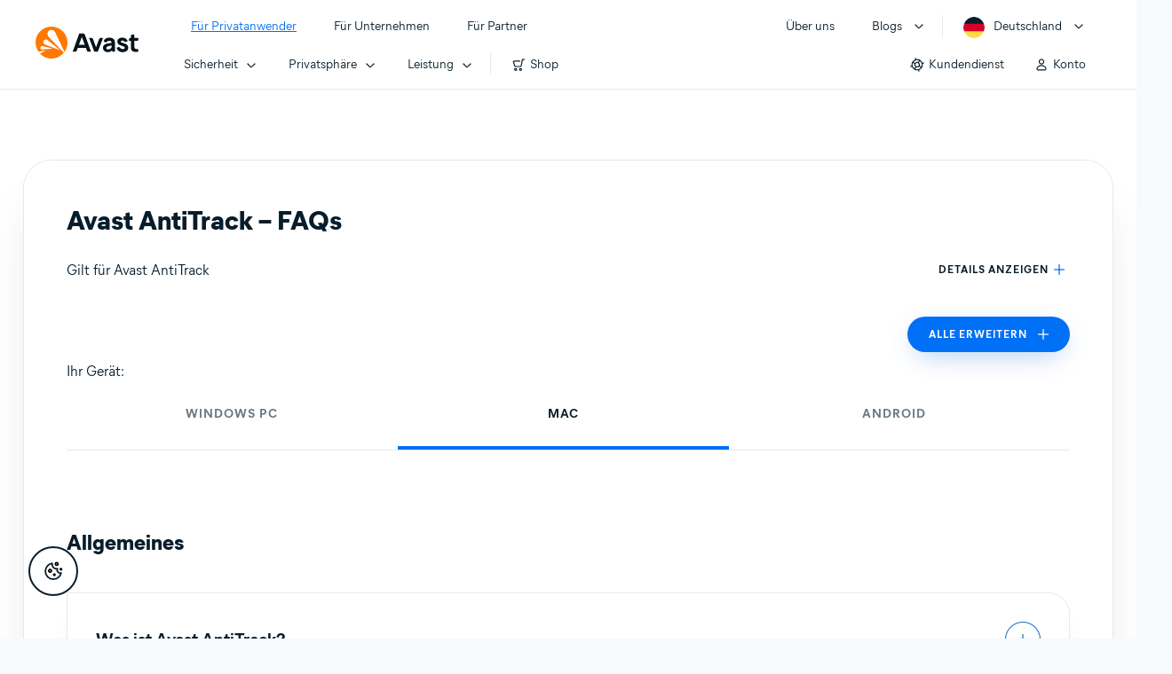

--- FILE ---
content_type: text/html;charset=UTF-8
request_url: https://support.avast.com/de-de/article/AntiTrack-FAQ/
body_size: 65362
content:

<!DOCTYPE HTML>
<html lang="de" lang="de">
    <head>
<script src="/static/111213/js/perf/stub.js" type="text/javascript"></script><script src="/faces/a4j/g/3_3_3.Finalorg.ajax4jsf.javascript.AjaxScript?rel=1761982178000" type="text/javascript"></script><script src="/jslibrary/1752551382258/ui-sfdc-javascript-impl/SfdcCore.js" type="text/javascript"></script><script src="/jslibrary/1746634855258/sfdc/IframeThirdPartyContextLogging.js" type="text/javascript"></script><script src="/resource/1744102234000/avast_resources/js/jquery-3.6.1.min.js" type="text/javascript"></script><script src="/static/111213/js/picklist4.js" type="text/javascript"></script><script src="/jslibrary/1686615502258/sfdc/VFState.js" type="text/javascript"></script><link class="user" href="/resource/1744102234000/avast_resources/style/avast_css_core.min.css" rel="stylesheet" type="text/css" /><link class="user" href="/resource/1744102234000/avast_resources/style/avast_css_article.min.css" rel="stylesheet" type="text/css" /><link class="user" href="/resource/1748518006000/avast_automation_resources/css/header.css" rel="stylesheet" type="text/css" /><script src="/jslibrary/1647410351258/sfdc/NetworkTracking.js" type="text/javascript"></script><script>try{ NetworkTracking.init('/_ui/networks/tracking/NetworkTrackingServlet', 'network', '066b0000001WOan'); }catch(x){}try{ NetworkTracking.logPageView();}catch(x){}</script><script>(function(UITheme) {
    UITheme.getUITheme = function() { 
        return UserContext.uiTheme;
    };
}(window.UITheme = window.UITheme || {}));</script><meta HTTP-EQUIV="PRAGMA" CONTENT="NO-CACHE" />
<meta HTTP-EQUIV="Expires" content="Mon, 01 Jan 1990 12:00:00 GMT" />

    
    <script src="https://cdn.cookielaw.org/consent/b680e9a8-3d45-4e4a-998f-7d05f89e4486/OtAutoBlock.js"></script>
    <script async="async" charset="UTF-8" data-document-language="true" data-domain-script="b680e9a8-3d45-4e4a-998f-7d05f89e4486" src="https://cdn.cookielaw.org/scripttemplates/otSDKStub.js"></script>
    <script async="async" src="https://static3.avast.com/1/web/j/vendor/one-trust.js?v=2.0.0a"></script>
    <link href="https://static3.avast.com/1/web/c/v3/vendor/onetrust/onetrust-avast-floating-center.css?v=2.0.0a" rel="stylesheet" />
    
    <script>
        window.sdl = window.sdl || [];

        window.addEventListener("error", function(e){
            sdl.push({
                system: {
                    error: {
                        code: "",
                        message: e.lineno + " (" + e.colno + ") - " + e.message,
                        type: "script",
                        description: e.filename
                    }
                },
                event: "system.error"
            });
        });
    </script>
    <script src="/resource/1744102234000/avast_resources/js/sdl.min.js"></script>

    
    <script class="optanon-category-C0002" type="text/plain">
      var expireTime = new Date();
      expireTime.setTime(expireTime.getTime() + (3600 * 24 * 365 * 1000));
      document.cookie = 'apex__avastConsent=true;expires='+expireTime.toUTCString()+';path=/';
    </script>
        <title>Avast AntiTrack &#8211; FAQs | Avast</title>

    
    <script src="/resource/1744102234000/avast_resources/js/avast.min.js"></script>
    
    <script src="/resource/1713355349000/QualtricsJSAvast"></script>
    

    <meta content="text/html; charset=UTF-8" http-equiv="Content-Type" />
    <meta content="width=device-width, initial-scale=1.0" name="viewport" />
    <meta content="telephone=no" name="format-detection" />

    <meta content="Eine Liste h&auml;ufig gestellter Fragen zu Avast AntiTrack." name="description" />

    
    <meta content="HC-BQFzo6kzQvIaSeSqThgPgILFxvWov4MciSVYc9v0" name="google-site-verification" />

    
    <meta content="Avast AntiTrack – FAQs | Offizieller Avast-Support" property="og:title" />
    <meta content="Eine Liste h&auml;ufig gestellter Fragen zu Avast AntiTrack." property="og:description" />
    <meta content="/resource/1744102234000/avast_resources/img/avast-logo-social.webp" property="og:image" />

    
        
    <meta content="default-src 'self'; script-src 'self' 'unsafe-eval' 'unsafe-inline' https://static.lightning.force.com/swe34/auraFW/javascript/ZzhjQmRxMXdrdzhvS0RJMG5qQVdxQTdEcXI0cnRHWU0zd2xrUnFaakQxNXc5LjMyMC4y/aura_prod.js https://static.lightning.force.com/swe2s.sfdc-cehfhs/auraFW/javascript/c1ItM3NYNWFUOE5oQkUwZk1sYW1vQWg5TGxiTHU3MEQ5RnBMM0VzVXc1cmcxMS4zMjc2OC4z/aura_prod.js https://static.lightning.force.com/swe34.sfdc-cehfhs/auraFW/javascript/c1ItM3NYNWFUOE5oQkUwZk1sYW1vQWg5TGxiTHU3MEQ5RnBMM0VzVXc1cmcxMS4zMjc2OC4z/aura_prod.js https://static.lightning.force.com/swe34.sfdc-cehfhs/auraFW/javascript/eUNJbjV5czdoejBvRlA5OHpDU1dPd1pMVExBQkpJSlVFU29Ba3lmcUNLWlE5LjMyMC4y/aura_prod.js https://znb3hblkjhhpwrz9k-gendigital.siteintercept.qualtrics.com/ https://siteintercept.qualtrics.com/ https://*.salesforceliveagent.com/     https://avast.my.site.com/ https://avast.my.salesforce-sites.com/ https://*.avast.com/ https://nortonlifelock.egain.cloud https://*.google-analytics.com   https://*.googletagmanager.com/ https://*.analytics-egain.com/ https://www.gstatic.com/ https://www.google.com     https://enable.customerjourney.com/ https://cdn.cookielaw.org/; object-src 'self' https://*.salesforceliveagent.com https://avast.my.site.com    https://avast.my.salesforce-sites.com https://*.avast.com; style-src 'self' 'unsafe-inline' https://*.salesforceliveagent.com https://avast.my.site.com https://avast.my.salesforce-sites.com https://*.avast.com; img-src 'self' data:  https://avast.file.force.com https://siteintercept.qualtrics.com/ https://*.salesforceliveagent.com https://avast.my.site.com https://avast.my.salesforce-sites.com https://*.avast.com https://cdn.cookielaw.org https://*.google-analytics.com https://*.googletagmanager.com https://www.google.com  https://*.google.com  https://*.google.ad  https://*.google.ae  https://*.google.com.af  https://*.google.com.ag  https://*.google.al  https://*.google.am  https://*.google.co.ao  https://*.google.com.ar  https://*.google.as  https://*.google.at  https://*.google.com.au  https://*.google.az  https://*.google.ba  https://*.google.com.bd  https://*.google.be  https://*.google.bf  https://*.google.bg  https://*.google.com.bh  https://*.google.bi  https://*.google.bj  https://*.google.com.bn  https://*.google.com.bo  https://*.google.com.br  https://*.google.bs  https://*.google.bt  https://*.google.co.bw  https://*.google.by  https://*.google.com.bz  https://*.google.ca  https://*.google.cd  https://*.google.cf  https://*.google.cg  https://*.google.ch  https://*.google.ci  https://*.google.co.ck  https://*.google.cl  https://*.google.cm  https://*.google.cn  https://*.google.com.co  https://*.google.co.cr  https://*.google.com.cu  https://*.google.cv  https://*.google.com.cy  https://*.google.cz  https://*.google.de  https://*.google.dj  https://*.google.dk  https://*.google.dm  https://*.google.com.do  https://*.google.dz  https://*.google.com.ec  https://*.google.ee  https://*.google.com.eg  https://*.google.es  https://*.google.com.et  https://*.google.fi  https://*.google.com.fj  https://*.google.fm  https://*.google.fr  https://*.google.ga  https://*.google.ge  https://*.google.gg  https://*.google.com.gh  https://*.google.com.gi  https://*.google.gl  https://*.google.gm  https://*.google.gr  https://*.google.com.gt  https://*.google.gy  https://*.google.com.hk  https://*.google.hn  https://*.google.hr  https://*.google.ht  https://*.google.hu  https://*.google.co.id  https://*.google.ie  https://*.google.co.il  https://*.google.im  https://*.google.co.in  https://*.google.iq  https://*.google.is  https://*.google.it  https://*.google.je  https://*.google.com.jm  https://*.google.jo  https://*.google.co.jp  https://*.google.co.ke  https://*.google.com.kh  https://*.google.ki  https://*.google.kg  https://*.google.co.kr  https://*.google.com.kw  https://*.google.kz  https://*.google.la  https://*.google.com.lb  https://*.google.li  https://*.google.lk  https://*.google.co.ls  https://*.google.lt  https://*.google.lu  https://*.google.lv  https://*.google.com.ly  https://*.google.co.ma  https://*.google.md  https://*.google.me  https://*.google.mg  https://*.google.mk  https://*.google.ml  https://*.google.com.mm  https://*.google.mn  https://*.google.com.mt  https://*.google.mu  https://*.google.mv  https://*.google.mw  https://*.google.com.mx  https://*.google.com.my  https://*.google.co.mz  https://*.google.com.na  https://*.google.com.ng  https://*.google.com.ni  https://*.google.ne  https://*.google.nl  https://*.google.no  https://*.google.com.np  https://*.google.nr  https://*.google.nu  https://*.google.co.nz  https://*.google.com.om  https://*.google.com.pa  https://*.google.com.pe  https://*.google.com.pg  https://*.google.com.ph  https://*.google.com.pk  https://*.google.pl  https://*.google.pn  https://*.google.com.pr  https://*.google.ps  https://*.google.pt  https://*.google.com.py  https://*.google.com.qa  https://*.google.ro  https://*.google.ru  https://*.google.rw  https://*.google.com.sa  https://*.google.com.sb  https://*.google.sc  https://*.google.se  https://*.google.com.sg  https://*.google.sh  https://*.google.si  https://*.google.sk  https://*.google.com.sl  https://*.google.sn  https://*.google.so  https://*.google.sm  https://*.google.sr  https://*.google.st  https://*.google.com.sv  https://*.google.td  https://*.google.tg  https://*.google.co.th  https://*.google.com.tj  https://*.google.tl  https://*.google.tm  https://*.google.tn  https://*.google.to  https://*.google.com.tr  https://*.google.tt  https://*.google.com.tw  https://*.google.co.tz  https://*.google.com.ua  https://*.google.co.ug  https://*.google.co.uk  https://*.google.com.uy  https://*.google.co.uz  https://*.google.com.vc  https://*.google.co.ve  https://*.google.co.vi  https://*.google.com.vn  https://*.google.vu  https://*.google.ws  https://*.google.rs  https://*.google.co.za  https://*.google.co.zm  https://*.google.co.zw  https://*.google.cat; frame-src 'self' https://www.googletagmanager.com https://gendigital.qualtrics.com https://*.salesforceliveagent.com https://avast.my.site.com https://www.google.com https://avast.my.salesforce-sites.com https://*.avast.com https://*.avg.com https://www.gstatic.com/ https://*.g.doubleclick.net https://*.analytics.google.com https://www.google.com https://*.analytics-egain.com https://*.sandbox.my.salesforce-sites.com https://*.avast.com https://fonts.gstatic.com/;  connect-src 'self' https://siteintercept.qualtrics.com/ https://*.salesforceliveagent.com https://avast.my.site.com https://avast.my.salesforce-sites.com https://*.avast.com https://nortonlifelock.egain.cloud https://cdn.cookielaw.org https://*.onetrust.com https://*.google-analytics.com https://analytics.google.com https://*.analytics.google.com https://*.googletagmanager.com https://*.g.doubleclick.net https://www.google.com https://*.analytics-egain.com https://enable.customerjourney.com/  https://*.google.com https://*.google.ad  https://*.google.ae  https://*.google.com.af  https://*.google.com.ag  https://*.google.al  https://*.google.am  https://*.google.co.ao  https://*.google.com.ar  https://*.google.as  https://*.google.at  https://*.google.com.au  https://*.google.az  https://*.google.ba  https://*.google.com.bd  https://*.google.be  https://*.google.bf  https://*.google.bg  https://*.google.com.bh  https://*.google.bi  https://*.google.bj  https://*.google.com.bn  https://*.google.com.bo  https://*.google.com.br  https://*.google.bs  https://*.google.bt  https://*.google.co.bw  https://*.google.by  https://*.google.com.bz  https://*.google.ca  https://*.google.cd  https://*.google.cf  https://*.google.cg  https://*.google.ch  https://*.google.ci  https://*.google.co.ck  https://*.google.cl  https://*.google.cm  https://*.google.cn  https://*.google.com.co  https://*.google.co.cr  https://*.google.com.cu  https://*.google.cv  https://*.google.com.cy  https://*.google.cz  https://*.google.de  https://*.google.dj  https://*.google.dk  https://*.google.dm  https://*.google.com.do  https://*.google.dz  https://*.google.com.ec  https://*.google.ee  https://*.google.com.eg  https://*.google.es  https://*.google.com.et  https://*.google.fi  https://*.google.com.fj  https://*.google.fm  https://*.google.fr  https://*.google.ga  https://*.google.ge  https://*.google.gg  https://*.google.com.gh  https://*.google.com.gi  https://*.google.gl  https://*.google.gm  https://*.google.gr  https://*.google.com.gt  https://*.google.gy  https://*.google.com.hk  https://*.google.hn  https://*.google.hr  https://*.google.ht  https://*.google.hu  https://*.google.co.id  https://*.google.ie  https://*.google.co.il  https://*.google.im  https://*.google.co.in  https://*.google.iq  https://*.google.is  https://*.google.it  https://*.google.je  https://*.google.com.jm  https://*.google.jo  https://*.google.co.jp  https://*.google.co.ke  https://*.google.com.kh  https://*.google.ki  https://*.google.kg  https://*.google.co.kr  https://*.google.com.kw  https://*.google.kz  https://*.google.la  https://*.google.com.lb  https://*.google.li  https://*.google.lk  https://*.google.co.ls  https://*.google.lt  https://*.google.lu  https://*.google.lv  https://*.google.com.ly  https://*.google.co.ma  https://*.google.md  https://*.google.me  https://*.google.mg  https://*.google.mk  https://*.google.ml  https://*.google.com.mm  https://*.google.mn  https://*.google.com.mt  https://*.google.mu  https://*.google.mv  https://*.google.mw  https://*.google.com.mx  https://*.google.com.my  https://*.google.co.mz  https://*.google.com.na  https://*.google.com.ng  https://*.google.com.ni  https://*.google.ne  https://*.google.nl  https://*.google.no  https://*.google.com.np  https://*.google.nr  https://*.google.nu  https://*.google.co.nz  https://*.google.com.om  https://*.google.com.pa  https://*.google.com.pe  https://*.google.com.pg  https://*.google.com.ph  https://*.google.com.pk  https://*.google.pl  https://*.google.pn  https://*.google.com.pr  https://*.google.ps  https://*.google.pt  https://*.google.com.py  https://*.google.com.qa  https://*.google.ro  https://*.google.ru  https://*.google.rw  https://*.google.com.sa  https://*.google.com.sb  https://*.google.sc  https://*.google.se  https://*.google.com.sg  https://*.google.sh  https://*.google.si  https://*.google.sk  https://*.google.com.sl  https://*.google.sn  https://*.google.so  https://*.google.sm  https://*.google.sr  https://*.google.st  https://*.google.com.sv  https://*.google.td  https://*.google.tg  https://*.google.co.th  https://*.google.com.tj  https://*.google.tl  https://*.google.tm  https://*.google.tn  https://*.google.to  https://*.google.com.tr  https://*.google.tt  https://*.google.com.tw  https://*.google.co.tz  https://*.google.com.ua  https://*.google.co.ug  https://*.google.co.uk  https://*.google.com.uy  https://*.google.co.uz  https://*.google.com.vc  https://*.google.co.ve  https://*.google.co.vi  https://*.google.com.vn  https://*.google.vu  https://*.google.ws  https://*.google.rs  https://*.google.co.za  https://*.google.co.zm  https://*.google.co.zw  https://*.google.cat" http-equiv="Content-Security-Policy" />

    <link href="/resource/1631772097000/AVAST_fav_icon" rel="icon" type="image/svg+xml" />

    <meta content="HDvQENtB3klaadSqitR6HB5oN6t2gzFY-aT5vaRSdkQ" name="google-site-verification" />
        <link href="https://support.avast.com/de-de/article/antitrack-faq/" rel="canonical" />
                <link href="https://support.avast.com/en-us/article/antitrack-faq/" hreflang="en-us" rel="alternate" />
                <link href="https://support.avast.com/en-ca/article/antitrack-faq/" hreflang="en-ca" rel="alternate" />
                <link href="https://support.avast.com/en-gb/article/antitrack-faq/" hreflang="en-gb" rel="alternate" />
                <link href="https://support.avast.com/en-au/article/antitrack-faq/" hreflang="en-au" rel="alternate" />
                <link href="https://support.avast.com/en-za/article/antitrack-faq/" hreflang="en-za" rel="alternate" />
                <link href="https://support.avast.com/en-ae/article/antitrack-faq/" hreflang="en-ae" rel="alternate" />
                <link href="https://support.avast.com/en-id/article/antitrack-faq/" hreflang="en-id" rel="alternate" />
                <link href="https://support.avast.com/en-in/article/antitrack-faq/" hreflang="en-in" rel="alternate" />
                <link href="https://support.avast.com/en-my/article/antitrack-faq/" hreflang="en-my" rel="alternate" />
                <link href="https://support.avast.com/en-nz/article/antitrack-faq/" hreflang="en-nz" rel="alternate" />
                <link href="https://support.avast.com/en-ph/article/antitrack-faq/" hreflang="en-ph" rel="alternate" />
                <link href="https://support.avast.com/en-sg/article/antitrack-faq/" hreflang="en-sg" rel="alternate" />
                <link href="https://support.avast.com/fr-fr/article/antitrack-faq/" hreflang="fr-fr" rel="alternate" />
                <link href="https://support.avast.com/fr-ca/article/antitrack-faq/" hreflang="fr-ca" rel="alternate" />
                <link href="https://support.avast.com/fr-be/article/antitrack-faq/" hreflang="fr-be" rel="alternate" />
                <link href="https://support.avast.com/fr-ch/article/antitrack-faq/" hreflang="fr-ch" rel="alternate" />
                <link href="https://support.avast.com/cs-cz/article/antitrack-faq/" hreflang="cs-cz" rel="alternate" />
                <link href="https://support.avast.com/cs-sk/article/antitrack-faq/" hreflang="cs-sk" rel="alternate" />
                <link href="https://support.avast.com/de-de/article/antitrack-faq/" hreflang="de-de" rel="alternate" />
                <link href="https://support.avast.com/de-ch/article/antitrack-faq/" hreflang="de-ch" rel="alternate" />
                <link href="https://support.avast.com/es-es/article/antitrack-faq/" hreflang="es-es" rel="alternate" />
                <link href="https://support.avast.com/es-ar/article/antitrack-faq/" hreflang="es-ar" rel="alternate" />
                <link href="https://support.avast.com/es-cl/article/antitrack-faq/" hreflang="es-cl" rel="alternate" />
                <link href="https://support.avast.com/es-co/article/antitrack-faq/" hreflang="es-co" rel="alternate" />
                <link href="https://support.avast.com/es-us/article/antitrack-faq/" hreflang="es-us" rel="alternate" />
                <link href="https://support.avast.com/es-mx/article/antitrack-faq/" hreflang="es-mx" rel="alternate" />
                <link href="https://support.avast.com/it-it/article/antitrack-faq/" hreflang="it-it" rel="alternate" />
                <link href="https://support.avast.com/ru-ru/article/antitrack-faq/" hreflang="ru-ru" rel="alternate" />
                <link href="https://support.avast.com/ru-ua/article/antitrack-faq/" hreflang="ru-ua" rel="alternate" />
                <link href="https://support.avast.com/ru-kz/article/antitrack-faq/" hreflang="ru-kz" rel="alternate" />
                <link href="https://support.avast.com/nl-nl/article/antitrack-faq/" hreflang="nl-nl" rel="alternate" />
                <link href="https://support.avast.com/nl-be/article/antitrack-faq/" hreflang="nl-be" rel="alternate" />
                <link href="https://support.avast.com/pl-pl/article/antitrack-faq/" hreflang="pl-pl" rel="alternate" />
                <link href="https://support.avast.com/pt-br/article/antitrack-faq/" hreflang="pt-br" rel="alternate" />
                <link href="https://support.avast.com/pt-pt/article/antitrack-faq/" hreflang="pt-pt" rel="alternate" />
                <link href="https://support.avast.com/ja-jp/article/antitrack-faq/" hreflang="ja-jp" rel="alternate" />
            <link href="https://support.avast.com/en-us/article/antitrack-faq/" hreflang="x-default" rel="alternate" />

    
    <link crossorigin="anonymous" href="https://www.google-analytics.com/" rel="preconnect" />
    <link crossorigin="anonymous" href="https://www.googletagmanager.com/" rel="preconnect" />

    
    <script>(function (w, d, s, l, i) {            
w[l] = w[l] || []; w[l].push({                
'gtm.start':
                    new Date().getTime(), event: 'gtm.js'            
}); var f = d.getElementsByTagName(s)[0],
                j = d.createElement(s), dl = l != 'dataLayer' ? '&l=' + l : ''; j.async = true; j.src =
                    'https://www.googletagmanager.com/gtm.js?id=' + i + dl; f.parentNode.insertBefore(j, f);
        })(window, document, 'script', 'sdl', 'GTM-WPC6R3K');</script>
    

    <script>
        // SDL user.update.consent - event listener
        window.addEventListener("OneTrustGroupsUpdated", function () {
            if (window.sdl !== undefined) try {
                /OptanonConsent=.*?(consentId=(.*?)(?=&))/.test(document.cookie) && /(?:NotLandingPage&groups=|groups=).*?(?=&|;|$)/.test(document.cookie) && sdl.push({
                    client: {
                        cmpId: document.cookie.match(/OptanonConsent=.*?(consentId=(.*?)(?=&))/)[2]
                    },
                    consentGroups: document.cookie.match(/(?:NotLandingPage&groups=|groups=).*?(?=&|;|$)/)[0].replace(/NotLandingPage&groups=|groups=/, "").replace(/%3A/g, ":").replace(/%/g, ",").replace(/2C/g, " "),
                    user: {
                        update: {
                            consent: {}
                        }
                    },
                    event: "user.update.consent"
                })
            } catch (b) {
                console.error(b), sdl.push({
                    system: {
                        error: {
                            code: "",
                            message: "Cannot get user.update.consent data",
                            type: "script",
                            description: ""
                        }
                    },
                    event: "system.error"
                })
            }
        });

        var cmpId = /OptanonConsent=.*?(consentId=(.*?)(?=&))/.test(document.cookie) ? document.cookie.match(/OptanonConsent=.*?(consentId=(.*?)(?=&))/)[2] : '';
        var consentGroups = /(?:NotLandingPage&groups=|groups=).*?(?=&|;|$)/.test(document.cookie) ? document.cookie.match(/(?:NotLandingPage&groups=|groups=).*?(?=&|;|$)/)[0].replace(/NotLandingPage&groups=|groups=/, "").replace(/%3A/g, ":").replace(/%/g, ",").replace(/2C/g, " ") : '';

        sdl.push({
            client: {
                cmpId: cmpId,
            },
            session: {
                countryCode: "DE",
                secChUa: function () { return navigator.userAgentData !== undefined && navigator.userAgentData.brands.length > 0 ? navigator.userAgentData.brands : [] }(),
                platform: 'MAC_OS',
                mobile: 'false'
            },
            server: {
                provider: "Salesforce",
                platform: "web",
                env: "prod",
                dataCenter: "-",
                sdlVersion: "2021-05-05/v1"
            },
            consentGroups: consentGroups,
        });

        var a = new URLSearchParams(window.location.search)

        const kbParams = (function (data) {

            var result = 'no categories selected';
            try {

                if (Array.isArray(data) === false || data.length === 0) return ''; // Check if the received data is in array and if 
                const resultObj = {
                    'xm_journey': 'N/A',
                    'product': 'N/A',
                    'article_type': 'N/A',
                    'user_group': 'N/A'
                }; // default

                const dataCategories = {
                    'xm_journey': [],
                    'product': [],
                    'article_type': [],
                    'user_group': []
                }
                data.forEach(category => {

                    if (category.length < 2) return; // Ignore if first element is not 'Data Categories' or the array length is less
                    const key = category[0].toLowerCase().replace(/\s+/g, '_'); // Format key
                    category.shift()
                    dataCategories[key].push(category)
                });


                for (var cat in dataCategories) {

                    var firstCategory = ''
                    var br = 1
                    dataCategories[cat].forEach(dataCategory => {
                        if (br === 0) return
                        if (dataCategory.length === 1 || dataCategory.length === 2) {
                            if (dataCategory.length == 2) {
                                if (!firstCategory || (firstCategory && dataCategory[0].indexOf(firstCategory) > -1)) {
                                    resultObj[cat] = dataCategory.join(' > ')
                                    br = 0
                                }
                            } else {
                                firstCategory = dataCategory[0]
                                resultObj[cat] = dataCategory[0]
                            }
                        }

                    })
                }

                result = resultObj['xm_journey'] + '--' + resultObj['product'] + '--' + resultObj['article_type'] + '--' + resultObj['user_group'];
                return result;
            } catch (err) {
                return 'categorization failed'
            }


        })([['Product', 'Privacy Protection', 'AntiTrack'], ['XM Journey', 'Onboard & Use', 'Feature Usage'], ['Article Type', 'FAQ', 'Product Help']])


        sdl.push({
            event: "screen",
            screen: {
                location: {
                    url: window.location.search ? function (a) {
                        for (var b = ["ASWPARAM", "aswparam", "_ga"], c = 0; c < b.length; c++) a["delete"](b[c]);
                        return window.location.host + window.location.pathname + "?" + a.toString()
                    }(a) : window.location.host + window.location.pathname,
                    woParams: window.location.host + window.location.pathname,
                    protocol: window.location.protocol.replace(":", ""),
                    path: window.location.pathname,
                    hostname: 'support.avast.com',
                    hash: window.location.hash,
                    params: window.location.search ? Object.fromEntries(a) : {}
                },
                locale: 'de-de',
                screenCategory: 'support',
                title: document.title,
                type: 'support Article'.toLowerCase(),
                name: 'antitrack-faq',
                lineOfBusiness: 'Consumer',
                screenId: '',
                kbCategories: {
                        brand: ''.includes(';')
                            ? ''.split(';').map(p => p.trim())
                            : [''],
                        userjourney: '',
                        platforms: ''.includes(';')
                            ? ''.split(';').map(p => p.trim())
                            : [''],
                        subscription: ''.includes(';')
                            ? ''.split(';').map(p => p.trim())
                            : [''],
                        "categories": kbParams
                }
            }
        });
        if (true) {
            function removeUnwantedParamsFromLink(a) {
                var b = window.location.hash,
                    c = new URL(a),
                    d = new URLSearchParams(c.search),
                    e = ["ASWPARAM", "aswparam", "_ga"];
                c.search = "";
                for (var f = c.toString().split("#")[0], g = 0; g < e.length; g++) d["delete"](e[g]);
                return f + "?" + d.toString() + b
            }

            window.addEventListener('DOMContentLoaded', (event) => {
                var elements = document.querySelectorAll('a.dl.external-link');
                for (var i = 0; i < elements.length; i++) {
                    elements[i].addEventListener('click', function (event) {
                        sdl.push({
                            "user": {
                                "download": {
                                    "products": [
                                        {
                                            campaign: '',
                                            campaignMarker: '',
                                            sku: '',
                                            maintenance: 0,
                                            seats: 1,
                                            quantity: 1,
                                            currencyCode: "USD",
                                            category: "Consumer",
                                            price: 0,
                                            tax: 0,
                                            brand: "avast",
                                            link: removeUnwantedParamsFromLink(event.target.href),
                                            offerType: "download",
                                            localPrice: 0,
                                            localTax: 0
                                        }
                                    ]
                                }
                            },
                            "event": "user.download.products"
                        });
                    });
                }
            });
        }
    </script>

    
    <script>
    /*! Declare GTM dataLayer */
    window.dataLayer = window.dataLayer || [];
    /*! Dimensions to dataLayer */
    dataLayer.push({
        'contentLocale': 'de-de', // Replace with correct language locale
        'pageName': 'Avast Support',
        'contentGroup': '(other)',
  "articleProductCategory" : [ "AntiTrack", "Avast AntiTrack for Mac", "Avast AntiTrack for Android" ],
  "articleType" : [ "Basic Usage" ]

    });
    </script>
        
    
    <script>(function(w,d,s,l,i){w[l]=w[l]||[];w[l].push({'gtm.start':
    new Date().getTime(),event:'gtm.js'});var f=d.getElementsByTagName(s)[0],
    j=d.createElement(s),dl=l!='dataLayer'?'&l='+l:'';j.async=true;j.src=
    'https://www.googletagmanager.com/gtm.js?id='+i+dl;f.parentNode.insertBefore(j,f);
    })(window,document,'script','dataLayer','GTM-K6Z7XWM');</script>
    

    <script type="application/ld+json">
        {
            "@context": "https://schema.org",
            "@type": "Organization",
            "url": "https://www.avast.com/",
            "logo": "/resource/1744102234000/avast_resources/img/avast-logo-social.webp"
        }
    </script>
     <body>
          <div id="ZN_b3HblKJHhPwrz9k"></div>
    </body>
        
        <link crossorigin="anonymous" href="https://static.avast.com" rel="preconnect" />
        
        <script src="/resource/1744102234000/avast_resources/js/article-scripts.min.js"></script>
    </head>
    <body class="de-de first-menu-for-home">
<form id="j_id0:j_id38" name="j_id0:j_id38" method="post" action="/avast_article" enctype="application/x-www-form-urlencoded">
<input type="hidden" name="j_id0:j_id38" value="j_id0:j_id38" />
<script id="j_id0:j_id38:j_id39" type="text/javascript">anchorToCtrl=function(anchorParam){A4J.AJAX.Submit('j_id0:j_id38',null,{'similarityGroupingId':'j_id0:j_id38:j_id39','oncomplete':function(request,event,data){hideLoadingbarOnBackendIsDone();},'parameters':{'anchorParam':(typeof anchorParam!='undefined'&&anchorParam!=null)?anchorParam:'','j_id0:j_id38:j_id39':'j_id0:j_id38:j_id39'} } )};
</script><span id="j_id0:j_id38:dummyPanel"></span><div id="j_id0:j_id38:j_id500"></div>
</form><span id="ajax-view-state-page-container" style="display: none"><span id="ajax-view-state" style="display: none"><input type="hidden"  id="com.salesforce.visualforce.ViewState" name="com.salesforce.visualforce.ViewState" value="i:AAAAWXsidCI6IjAwRGIwMDAwMDAwWjNTZiIsInYiOiIwMkcwTjAwMDAwMExYYUwiLCJhIjoidmZlbmNyeXB0aW9ua2V5IiwidSI6IjAwNWIwMDAwMDA2cXBMTyJ9eafQMvJNSgeW2BbqY8kuNOwSnl5BtHO2oZPNcQAAAZpQkSAj4KGNRDtZtLf1g0TGgw79h8/QPIunRFSlrDUQSlYPAvmQnEWgjlcwMIYrjGmkoE1OVz98JOvvfiBNuFoentQgrpkZE49YXzMlBQNxTNbGZwiOUNWLHENOKq3zU/tVofEmtOd2OBVe1xHP8hKisToPXspOvIWVi5PaAOV9y8Ib+YqeTukXRyRMkyFFAKkCadHnAMIXoX5t5jIviNe4ZRFTuq32b/Ihwx/86XPEo4gtLjc57ZnGvQLfqxXu+Amvk48hJbKk/qHLol1PsF9fpzKIFxGI7UzgMSafSlHrdZjaV+M80SaUKFsHAqmnZGsEE6cZMJx2oTqEBqD4ZxlvbEiDEfPEQWuC1VRZYTJ/whe3ICkugG+cyV+TP49Iy8D1hWEKsgXMm4hLlWJjgcD9EYfDA5hi7zjuyK/GABOsJPFN5Gu8HhKwVIEov56ROcwjvNcumKtmtmIV/tZaJBCA8YiJxg8fJdy+FC7EO3qBr74q1svGoMMoxiDsmSnxniQatJztQr0XiL4jDLrkjE2dn24pjokl0IrE1BGlPQHi8QYFcR02gWXC7ybIUVK2WtqdYxfO02hy+NYRbe+MP/duv4FxvLQ4FetpqDQOGmV0bohHEEYyuBlj7uYVmh2uiMmEgzfbr/6bx/gubWL/tgdmVY3KDMOrbyZQQqSNO3Klh8er5S+07uiIxpy8jxS3kOpJD9bJGde6r7UMkAHVdhWwMzGbvv5H26pH900gLySydkIU9BSTSX4HAXo3xXtfJlUFPC8FNJagoq9L5Vk/[base64]/hOjQvM1xPOnsLItGkxkkmmOyHshY5bWw9WUrlZYOKV2mnjfthlc7sQ81lp1VQ+q5yGOGxPI5c4/S31q4ocn3hMzqu9Uh3eKf7Chr/iUw0yi/i14hOHKyQdKtIMX8msREnfDdpK7HBCBHDq/0F58c8X0EmevKW2oIFrXfS2ZAnbM9z/ibOmFxr6m7rbHBZOhe3AX7+SfyphCUqywdAKw3i+F5RRb+tN8kBsiLdotB/+XOvFqUkvfTb5tcxxbFQBnxWvWXI2/EiO5pTVUcAdF+rIfdVHhwcIcwxuJxr/Z0W5dPuv3+MTbvgocB8c+pG/0WAY1SOzF6PC8Cb5pc8ZsDABeOzSBqpDLMSLzvGDeT8wvywfD62KjGosd3CQRpJ/9q1RM3O9L0dC6ruE5QsMwakSZyh95cLmsz5RpxeVF8Op08q10IU4WwTiIygMMDPlo2qHPFN9k3DMV8xAO2BzwpgIKZVfkmh+cw+ashlrQXUcjB7rFsU82haOEK/VT312mj078sMjS6VRSKEi+1d6AV6KAwhOlrZKjyAE5CeJfiKMKRS2rafFbzrqTrWzqsh0KjhZMFL1T5ialzSOm3764rD6LrErdS4qa/2hzfkPUykg3hyYFUImJn4cRnlg+joPlNmsQTt+zTGS51jmwk3nHaT+7oufcWYTuxvmlZe5TmSnvw1h9ectEO3G/D2VODamxk6qb7vxGihIuf47ySb+mjZkdXxtWi7/J43xZ440rK1qMP/H16JeBU9Oed0DeiDXFFUqr9VuOIxZVUCJB8NSna5KPuhhrWiGV7GMEJ1fUO9lLoBgp6aWcvtUbueYqB/19cKaUACwNORlZxANuLntacBe9oIX+3U/fvuolbLNg+IRYwE5qlbh3M3PKAxTc1EoYMIX1XumktbDYTvF7WxdFJLYzX1BMGr8qtCUFBrv1hoAMkKmPiYNiEvphqY7keTRmmRN7I7qDNLDeRS3MbI+AB9nj3uc0dE3CljEkNZVE8MTenwFWFcOEzKDoHj3mFG/Z9vQq/mCz4QFQRIb8YPpRFEIpMDBZ+D/i1qhA1Sf0W7CEDCmR9kQxYF+/uVImL/UPu1c5AigvEIR1MIgRT2d0Ey4XluO/lKBFLoSpMJsjfA1YT5vXUj1N86yHEGElyL2hYjWt6r3bXBTOta2gJH7C1O5LLg/mDgdkxhYNwuruxa9zAvsUTrkUsdxIMwrvYfYouaExNRJslVU/MohDMJ8WR/EYF7ec5vO94CyHcXYsqjtDO4tjeV2scBghX2s89jxvVAs+Ttd2LAWr7tpe27aC3fZG0dIjBDKFE4WlH3cH9w3zMeAVh0aXGtOsrWWSZHR03UfF2nXhPjgvnafpSJqb1cd7dLGe2ftq19NfyXecwZeTtrM5YrH+wUIqroR7af2qQtyz8YZx4EimwiEYEwotGUY4/W+IAMK5pa+sVaMX0InbhejWR2vCIi4iDEkqbvK+vqfgCjlq/WTK+6B4AUwN3YXQl2BikhKVncGHoKe43NYk1AYkLoE/wLjt6Np6RJLlZgddOykmdaRdY9a2I1Nm4ZaDnf05ctvexdGVJhA+3e7pWapUbndMuI4zWEsFxgXuVVz59AAnORHdyx+UmBADuxmcMi4Oy/jrAiwYatl4J1XFlyyk1NWlq8rw3zVR8eKmvN7JgLRz7dSBJpLcJz7TVG5WETO7zNMiBsYuazYBgy6hv4pVQXDDcqzVJ/AvkQTyMKFWa4o+X+3wBlGzvHN7M2rWEbiEpUGzcF+bGV19u8bMEdr3Frr0e5pNzu5vLOF3Bi8S9Czq42Hiao2O6DgZQCbnfS4fYUoA2IboyImrZovgsvpFPi3DskhGp+IbFRJnGDq0R/iOuSmeEJU0tJkUem5suRnFUX4BoGpBTxB1NHwrZNdRaj3WHin8YUsgfjF2Y2r8T7t6utKH0uoYcx/V31vTaMmL4eluOFURlxQY0LTFwOyiPjKGFYSmtsdoAbvbmWww+HOQneE9rRXaAwODctsj7gjuVJDkD2u4KVQqj1k6sATX9M4pPVf7l7gFgyFa44h2AQyMb5vkgefu/sEbxipzObnQptrHx/C1/ls3dSXlEXp+P+oXxjBuvo4ZLS4iHwtMSDvMMedfKuKdKZIFji4s4KHp56OM6pTcqjuumZkK5RruJlImuzQsOwi8hk9t706kPl5/lowiWtOn5ypPDcr9vLUmu4KP/vNlNpQlWinZVIzuUIA3/iJkF6apq9ZtkDBVAjmYRNNOYspFlRBj1pWpR73CEYGMtGEyhbW1dfdTF0cpx7C/2kF6XPUTYQpYtS2Mk1/USPBhiw9GBztLIhq/mQZS6+XTNeBhPUvhdpnNUA4TaLHgAbH0zkUaXpXvQ9oF0w/gmHTSqgBPgGwQRpRjRscFG6MbH0oOIli1leevcxow3fJTuMbAcNf9mqdb0noWRQiPKlIENP8cpF6lTCRj0ZfjL5UL3m8/1xq7O++SeHhl7VKIN/Cbw0s+02Ub1iGkAkSE2cOr9uLKQ5S8jtG1+rF1wCXtRXpY24lWZm4v9YhF51nsHPN2loFznBEvTzmB7w/[base64]/vLDDT1zGuEf95pOM0BT+XnBgxeCkUFitQsM9dbD3pWuvib6rbMMuGwhwgq43qIlKWwipF4aWNeUcB+w3JEU4p+Mr26LfSl1A7A086mc0k1aTC0E4zxlcfGwrxvRpiZZ92sq/eZ1qo23T0AiIM0eunE8H3FxqIm0GyhPLAqTYINlzgEpoGatlbxD2p6KcrFgH1wnns/cobukPWRMpgNDbdANY0tG81zFhlidK2StO3/u0Hl1oqfknEc8p/43B400OQpOB2JRsWOEpk7V3vhrxpHFVe2r1drJ9GA3SZTucpgf5En3u7s/PtaKK8Q+m0bHAufmba0tmJQcG4Ad3FyzLNtkBFBJP0t2fJ7FECdaIBUkcTEutjCBy5z/MaVuwMoEnZJSWPTtUKsPAIKS1wNas1j1XRylvMG2+VAt+a08Qz3797D+LWmhTPp8L5l4SEsZdwsu6I/KmDCceew5wTszC9sNK8IoI8c60KQcKXd5XzmIXVcBkmD7IIUUUwKJ27leiRUwiBoecpQKFOZAsR+YwQWdSNYgoFWZW/oHioADNh0NaqXFWQmaalZmWOcA3cSMHbBQ06Qdlzk1Hz1FhiPfiOpP0Hu6F2yHpylbezJKjOtkSLT+whcSuJYXkC11ZUIbLkl87OjX5Qae8j54Ni3ju3I/pwgV78wlCl35SmctvwBOfb9wIQUUEX5AhQ0UQnOKQSC+DwyZaelvmw6tX8i93K99Zb060vA9oaTStz2EVephGYBs1YReshL2NCD/lMcasS0aFSQ87vyZwBM0YkO6DgMRQAonuBTcsMtrPF1dKM/ZYAdSzoVg9ZU6tPmx02+CMLboDpsmIeFpUuJK8J0Vo9M5IIUbRhgDrsY0/H0XI46ZSsnpjm7DtxMvt6v/dyyHy7K8c3zjrlBkMRJEmUl/n+FBVPMu7j9nA4aafYkKROs6gV4GDvRPqaG03T7Qhyk4ncih8ak26ujOy7uGJooBfT0Wk76dWYbNPQ3E1KfRFlA5nYAu0nJnagwh09L9eEIkwU864+E024+M5J1cPyYk2QjJ1p0ZPC0lew0WgVSHt+tSpil4QOe3jlHQiSR8aeVZNjme8yCot+tL5dM/F7QA/ULijfDWTdzQJ1eIUgh+pmX0usLf9QeksVXDlUzdAOFzLcbecDAlHN2cXZ8UGrMOi7ZKa6nxLZnHlN2jIn0qctA/fMDTPdCJyZywtG6iWIR9v3SfK4EyiQpItEYYauXFKpdkBQQp10qMXof+qu9IpWIUwtXfSSnyHEHbykcI+HEFDo6Y0r8/jdYlJYa23+y3pLPKCzc/cIINAUz9wysi67rW6yZ9FqfKXTuwkpSYWLKkpCEqYRatqJdTcGr3d/vGTNh0yyOw2Mr2TPEHSjPvICawZvUHLwoh3o4Ey8+yW66SehxRFGtoX7Nlvim117Stzhwd9Uc1yioeH3/bZbo9vSxfXAWfLGkwDby6UgQjqgXpEU8E2dAR2fLZuLZFCrke6J3q2ACgscfCWKDhIuxy+4OSVsUFhV0zSg5BfKWDW/DHA0re5q/[base64]/6s+zC7NyjCe2wqvElZG6Tpqbi/G7mr576NE9d1q1bLF5xo5ZRVU7makuwtT7wb8FliE0qmOh7d/w4G7GGcaszQMXujPXt1tysnuViTkqWSzPFV9tsjChlnvBF4BU8s2l3h0ULzc5rW53xh594CqLWsV/kcpOgRVl8vf2dfnocc80rxr91d4+yRUhxpu73Wq2S75pNDHX5la3Pt/87ag6onAAMu+DXfTrPCb6PTx7SgzbGPI19vnvboCQPUorQauueuKHbK1JtXk2mLI74E7DxnzhRgY90y4qDa0gaERRyrk23EAqbT8+BFo48IgjpGGMz3OgHScafuMXEdQImhZNnR8Rq2e4TUYdAray4wp+Go0LMDEzQb+YQGfM6QZHuvm/emy3yj/RO3zwNhbzU2G5OM0Xow7hbTlmxL0dtw36dwQ6g/UmVRD4CCLbmLhunCxAF4Eioj9vJyDEDJiapKLMJrY/PcbpGm7XmnIrO9iKHxxsEHWvKC0wY4wuelr/7br5eW7qGexoiSnDjdNDJTCOdHCmXjOQxs9ZC0JIqSTy3YY+j1fWqF9UGMsH7vsnL+xLD3GB7swTNEN7/arfYH4JCI04npvgl6kjpcybqa1kx0k8kDwkIaFWlKOyhkKMAHdt+bM9rHAnNv/t8tB19MWu+V068h5BwCc7N740zDq3YOXapu49seNXpcqEckZviOzWrguyZjlu9tUAfOjdyWBYZbddSu3s1DG04t4nw4xpRjm88xSL8uo0fy0nd9kqmoppufDrS37bz0JgUkbaBY/22CBAi59x/[base64]/R7fDbOgcGf9jgsnJ2zjwbLxo6R9MnvLqgmcA4pzOYPrwNfP9/MJwfpsw3zucw5esJL3lFpx4acZONFrJb6YFa1tTDRo5W2R0xOzEUs1m484FtrJPS8YBsck8KkiPdSqyaGf6PzS3R1T57hhqna/mL73KyV4mdFCe/3PQ2TjaWBqZ3aHx/F/HAiIrdO+XJpFynukMXY4EcEQDQupLZ2melSzqz/+rMxwKWyDypDnLFCyBC10kLaO9C4TOwZ/swRLorHWzuEviJ+nBNBlBpHvDgZijzPKfsCs2zc/Q0fctFB4kvXF9C0ITRaAKydpjrKsCyC5VeBrAPH+4e59nkrB+IYI7ltYAbs1M+TKGhyZo6y9uf/MmbTWQmj+gik3OZAD7cscISNfBg1HyfhuBAIHnCgTbPh4JltnFnYIN1W8GlGXWN7dKQAOOto2tFYcYo3N+HG4Ne8bOKIGQbN10JtqsCpgWMV3NzmdWxqWb0WCgawJh5FXxWSOV4ZKF/VuQqp0ZkMhzUzDH/[base64]/prsxi383/Y7wPHSeWas1syXmuCoajYPZcfK5yJMQVaIR8/1ZzYxd8HOPOz3eEifuTxb3u/o/2PBrQFlqkHWO5GLujQNVHgiIoSkOkgFJCRM0kSAq9kqCfzvblJXI0uXLwcfvbAEUD+BsEZ61HDlls471STI+3TnBoguUkV77qjNHyvXsjGVEQrzkdveMe07oTjG/RZYp+vDuuJ4g/3nOfYLsCCbJHgLZJKa+wQw+gapBkXqXowVV56Ak28Ltkdrfq8a7rBJy7Q3RmJxF9yXmBCFUfit7B7rphTTiAM9ONmZc8JhiimEa3SYSe/IMwOIWfqjpjTso5bKy6MpeozhmTjFHlz5f5pdLXRsAmGA2l2SLFfD0INpX1nuhgVm4iv2Yrlqcplldb3t7puUBLgMbwn5eI297si80WNz93IVeJuawiRiD8C/[base64]/jPEszkF8A5iE9YyW3aa4o9Yk5H4SfN6GprVJPhDszYpjBCi14nnm37i92/MU1KF5dZbt+r0c7wB7HuT+RgbDIkevhu4POO5yTiDR6eJUBRgOEta3ZMmJm85piAf8BgbYuiecYDRfXT3kICs1sI46UMHBdPlRKv7TJ5fIgQiTK4CS3D/IY3aRqLM1Opb9WOUciUZlZwvsHFzIR6o202hAkO6vusYB3DnQGcze4EFt6YTwxr4hGrfePVmqYDdnzmp7Pi0aS355pYNy3VEVoGRcOfwmcfSJQHed3V+MXj3eK/MdLEzLnLTPBHuEnEpOt0U4JsQNdBigC1oLMIIC8frYORqIj+wt9vEpsYn9zGtQYReQVi72mdguir8H05idQdKvcoLeMDlaGntc5uEAQjbJtesJ912/tw9iT6gRBz5EvT/Gq1mWbhkULRsVg6FA1Pv/bBhgYhtPetpZKYTu+mgZ2PIJnhLn1eNZZX0YthWA+/kpBiDdivakYhM6R86BMN2qW5pzRDfcJBzyOwoAhZcjplrq8+e1IyaZLfnShfeAVxQpi/L2zUuwYoJrKOnsmswNAfhk7ckkV+Gh/[base64]/r4caFI/OszKBf6v1LGD38JGmeNQ3gNRQqFYfmZXCDm/UaG5h4t5Ww5KW8Q6s9AHt3TGnPEg3twuTBLHvWdF4ngFATPH9uYkAW69U58Vl04StQCXumSbzsZF3KWTxnXfjyTS19eO0g7mrHFc65YzfyGzwXhBlz0fsYx1Tu90D2Elf9BqsAyToKf8Ujuh74jduG3/pt544dE7lu7VW4qkICmhHRB/HwefUbO1V8tioispWzJvl94jmlm0d2wLEPWpc869eUKo+cKS80O7hN56OLpH/X5ODwvepoNxfrBN9kgaCF6k8SKpF4XYFxcvnxufr962ckwAlrCkvbdzTTyN4TdORuwuxN2x7gOex0veHMpoh+1ZJVrDbGCvrPqaaxoxcvcGN7F7khO3z+5Kou7dmXz38PAl/4zh47vBg3irF9Ok7uepjG3R/FVF3RLPXplLN+uow2Hv5I2L8bMJI07wEKqiM+LisPAN/910VHzhmnGSFBFekGeWfA7SpNDiQIYwcwqA26+iw/J3mtFjJhuVfFvOgYGyPxKAV3RS0J9gszeT7fShVygo+Ra8T20br7NqSy6KEP/+Q/9uMuPPetPRD2SgCmRPVJB0RllTXQQ8D2XMuJ0Pj5Xg5p4/vvPwgWx1ruoUU4e5q8py9gZPpF+7rpCoUYxnGJH1DNWNOsFcLAjtixzwTxoWCAhJwDY2GtCwQEHbfme9r6nMwKD79MIn8IB3reLI0LYEPanKwkAoY3DSltro0f9C/HrAwv4CeMIPNg2cK9vgE4lZVTei6EVa3C0bsfEONilLM+FR0+YRrgMb8GMf6Lqkg4U7H+xqcyspbQm7BnQy0KeyaYgBKHqkqULdX5BgKwuFyhGYk+HLTNrjcektmJfolkQ1ZTs1/[base64]//OP8wm1zyJzls6YskyBl9wUYSwmgjn8BoA0Mgs5UDW1OXz6s4r6PGE0xYqfA6FXVm/DgQ9aFNBiEIRuLoXgtMRUI3dJfjni7akFo9o+/oPJX1BIkM8evudPBtxdleFFEJCrQi0yD+PwGX4XiA2PCRmvfZ2YOMEbje1BozOZCokVmm9DSSGVM2yjSUFCpt84dmsHfUler1XV5WmVMyHJ/bjOHqcwGOx9ktAq+21r79qKC+R3AQ3YSq7QIWFSX3w9u8gimruQDxmUu3B4bEuNCFyRNPXwgJ/ZLMruigiSjqGZty+70sJzabfVvaDdUoFPypFVvqG/oTAVnjTVT5zzV48fTsa7dWeXtitCWDGGux536zuvaTBexsRLHRdi2KbdYXV6QeZYCBHlofiqZbhKKBCOHLBYQoUYP+9XhCANvqQ1QxFxPPuQuEvejMbtvxoHjW4BvI4Se/9A9oeRSqioIF5dPrjGP0tsOx4itIbvQbOJzzYZhJ9hRTvUUuWwC1smGk6mMeySOUR012Hh/0F1fp0x5eiqqmrqpDFktCjk0kl5TwT2Q5cub7H3wo2n/qnfBaGxNNAjrXvaCPwfUcXweg5adMlb460TDthB8ECA9qsz5344BFTtTA8rMl7RLC4U26NuDhoA9ch+nx9fxk4GTrOdqR/emNnLMFZD9/o6DhLSTHiljFzLzD9iLdSMLr/OU/8ndPXrC/[base64]/8qpMsCmFpNnDHfrDxGeLM0i2NRAolPohpfUvRqalYrG4zfa11JYpl9gX1VadHTOIsnxt4XWRblZs3eN5gS+MrRd024uJiitQX3WTVg+AS4scmV9PuY4R9o5Vlh/D9yHb1ELt+zGE1/UXWoAbA5aTMKDsp9yjojjir8kkQaXWqIiXCjQAxNoOYngyPkJMzhxqRaHZpA6bkAI59IVxzuOZbGiQqWFzaR/BW1Kga5H5CF3AjdkdW9AddedVDNILXmjpPO1WS5EhcnUr3A67d7RRmnwHmNkGFD+vw75LkHQnoSFhyEpO1ICpV1XEEDxpthHEWsIdZHPzIx8GR1q7fXbAPFLpLio5D3P0252WMszOzGsknImnou4DnaJKCwRpX7CPM8iTaMFH2jCzsC1gdjsd54I/vAAMGsEswLcGwd0mIKR5s8Sm9IGa666ge2bN5H5IYa2uXSl2GOROMQnMp0p00tn5D8piOBpgCM/AmQWGXVDm6CVNUeXHkI4vdwNMPyNrZlUaSE/vJSaBzmFDz20izHyqIfn+jdT1zcloL/UPkd7k7xtk8MMdpF6Uvv6R8IQZ/eV4Luzhq89SYgO1UfP2D43515pSkmQQMogwDMp5wtmNhiH0k2Eb6M2hVEKnA8Ldmg91BBuVKXW2HsxJl1DBHegL9+CAhVjdf8i4JR41lLdFI4pfyOGxm3uRUjXxoKPF1tygypmrpg621wHB/j1bqhHmnyOVtjeRysEbb+3ZXPreIVK0zNowT42dqkXmBrTgMA7TM2ADs22vETrqJArg0q7NaSUee/rg7r5t6Ytl8MpgPlmit4NNRQ0HOeqHGTvlOy94EXOE/9YF/N5VghYhfdWuGjNfbKqqQKwzLCHyw4XEggDHhkpFZyEzG++qV6ewNUP9s6i6MMP03sOyw5bx522wKfDHxAFP2QQYxOBtK2dXOTb9SJLBlV+XKoghT74ccVLMXa/vT1bABNPbRtP0rCkPSBJ5pXhTTh6YQ3aODpjx/[base64]/qyFSADZ7jU43nHjpYzRopCC4Odm0dAc5pVSAc3gGghLwySC4ZuxZqSlMy31lTF1Fvi+jlqcwgKy4PzanBqNpf/mk0rO1SvAGry3ST9x71zYUrnDqCArx+POFGTxJzGXyMlVLbF50qIFU+VXRQwj27bQvs4adJcTY8nsk4kFcfmz67KI7XzhNYMVo/QJiY+hAgVagc7qH4n3vmu/[base64]/CD9yJa9BsnOE0/[base64]/rsYBC/pxNtl2wQ9lFCW5kowggL5X93hEXVY1ta+1fggzFBli7hVH02WkMV6f/wX4gysh8OAcH4Y+1N/pEbogXrIg79QNGs9qST8XfIk8ZiolN/KF65yeXAEeg7Hi9oOL5LQt3oY9fzhG2w1df5CV6PdWUtt86QOaByVvDF99+dqWNjXqfwEdGotA2AOWQg9qCbv/QuX9pvaGVxlF1X+TP5oZs0kAJ/smMf9L9hMQSubzhlzy7Dq+nmzxQ/ZR+Rkiy1B1Irniw+Xs6XhMl0d4wYhreVy7+QxpIgyWYuIWcHz5P4RAHTqkMEXxNbq/NH7BHjBGRKVA8wna/i4ODuvPG7PFoQsv2ieR/uo70cvxKsgCEZCG1XakuBioydH91/KLafzbBtMtqfpeS/[base64]/HmHNvKev+2SL/2I7Y5XtJFSsmrS5VLXloh/+h1iEvxtFIFq5OLgGR6TDCvFUiG/dehlPSqN3+nd1pbTQr5h8mXd/[base64]/8sOu+LuL69f36x7h2Rpv5OsOMs8wDefFzopXGMjmXI8d4EJby/nK6InTcIL3ncKfz58CFSB2WMLtP1iCKlUr2qVPLXkbu7dozMQgF37ZZDT6mzgl33P+S1G+iALf9oLtcZ6fTIUZlIb2O/bgEfsZ1G9P0IinS/7UcOdTItMvaG+Yj97bVgF4L5gqsBIL5k9pRHVj2et6yv/+lx3kP93ChuPE7YSaWccS3/j1dWkY5VliCrShNKSXJaoFvSZ+1/wq3WwORrhZNcH8IfgP+lOrKc+3uX/9uAhyvtWvfU4POWakSgALi9aprSij2ikG5m0e+jO+UMR8YhWXUFMN7EB/R1Juc768jpTGWciephOSR9oqMsr1S+mN6jd9IUiiye8NAmdqvNrkXsGlf3e35WgI93oANJaB1xiH7enGnRWOHCQB61eAIcNuRfBu6hAWHS6S0aM7n35XOA5+YHwcsCywxmk6m0eMRClC1ANWVh4iSnpfIB0NpIte5C6HnRPs/vWgXzxQcMn2ES4Bp5IMbJHSDIK9CTBzIRSxVntaWi8RBaWjll8Am4dyajdg2f+X1byG0YWI7CtEd++PLsg7fVgNoe72b2Qpp4EkD2w5YiY2KJK7G3pRwJ70mm6eAtgbaZoKjGiRJ/Ab5B74QW4JdcVKgBclJB5gLVe9xn695uMwP4bFKkYYIDA5A61SZnY14sj8kG6HEs5Eiod4yED94yJmIbZv1RvQO1CG2UXi/Oz6J1shfJg0I/XSQPwp5tNf7xoZMHj54MdGotYC2XDQGQ2fDlUxgSbMSg+R8KJUyVlOZCq/HvgjharfmWGCF8cvPm+spEhdON2auWdZ/rBY1wycbUDuRg8MHEK5TgPTC5InMtowv/kXg80E0PZAQCUBQ805octiHEa1cIbbKtopTQ+xKzeH0nQ1sxtjz4kVr8A3axUiyhdXWBEM4cMgiRsHcW3sM09FMsEPRAlKYym8AXj082fBvBdQBErb+14ylS1Yu+iDnl/j95HKqYwvoTql7zc0JWhhaPPafHxa046oNmRsNpPzWliE6aQsS1Kpig08/jTuXFLgseb/PKiYnsWCdlvW+K+MSAEmE4zjWg8bniWL9CEP7lJwaproMZzMHsTS/EaatEVQxt/GDNV9IMG55Ng/TUbUmKqIrAbivV+AygQJ43DVrvyeC4XB9sq0P4Lu9gWuVQ10sPx6h2mQ+TKSFMYYMi1KIssnScBSqkzaAvvl8gXy/p7X2i7p6tXhLBInAPN70KTNK4VftMixG2GJjZVQTXKRf1Joqxgl6cTKFNcr3pB/4RfQlbvcNPxs8FlKGKz6o1yf8LMYxPOcCFn1crRY407dXaA8Ep+vQTYeZe4eOI7/[base64]/Pnd33VZcfl+cGDDJbCk1o313FP2bn1ulWhzzECGXnrlXmJfMoVgUuRgWqWlxKWhNvq5svQILlmm4RwQBa/[base64]/qigQevrWzAUT142iXLv9mjsaQ8SdIrVpMRckibf6GIVwURtu29rDBqsYslFlZIJlKmLRTC5IFDEmXtDprRYJl31S6JA3szbwwkqmNGtldCwlY8y5BKh40sTO4GlOstawql0tImu8ar2k7AGFzRt7+6iLwB2ghtEy5Ttnkzf7y2EctkS5WpcUkh78rk2/0dWw6B5VSBCDfF85XNNJJR9locwo9fv3J3tCo6yUtdQNse5LumfVkB7n/ANl9Mk9JwZ9THOutBACswLGhIKbw0J1NWSSq0l32ANAIxD0cYWxRl2hpN54SI29h5HNFdyNOprZBOV+zRaTRoB5a/vX7wNilLyaQbRwHSaJqvax1jd0fTpsQhG3TssVr7tAJ4JScfuxx4spa1t5J1X5JLJ7N9jd/myV/ReSGdUxq3wnwdb7/bQDmnlI6GCkrI15/RwZvpmdTqPjdvpZ+mI3BkD1+z5+e9QXQc+W9VWJG9QHCdGlBoMgkRnGB2QmwH4NirQD2pdZWNU+WcqTz/y9OFjE0znyK6jvi+0nL8rr/OKAc/ng6lQQfxMOKxyqIe2Rohl7XkRYE59CV0b4bOh1C/ASHjpPLwHWY7OJWgJPJKVm9mZhJpUO3kjiGGDqfYef9tGviIe7WlXrXDbI1gOC+vJY8m4d3V9eOMlaSSUaUxVrroclOtNRm2cm5ku9eZrGORUX+uPBhBqkwX4rc0dDKFaY2A07b7H8fz1ppjXIrwWCS5H6nntqajZVeNt69dUhol4i/Q5vJ9dUZdrkRwjEcvBPl781k3DPXYA8ikPHgqkt+v/CbV4npOoC4zZi/hI8/ndtG1QH5fMAEUFIMFg/Y/AOP0yB2a52lw0WTOkDSJ3qsMut+FDrfmcv1zuz6EV0KbTq9Pvk8sTPr9iqmE7t8dv/dPEwVBHSc+d+FxphhjwG7TI6ovo7XI+KwdGY18x8BGv8JniJmaPpdAdpIAzXNTJv2Hg7iqGZ/cA+3A3ZW4rDe85Kme+HfjvGvBsCBv+Rghh4M0zSXpUMEzGgDY8uYBfV8X6GOGQMeIrgtQxO712OjVBD3C8WYO6R+2dKyJWNVudT+g5qhm9cihgXo2875PIUI6JEAfsfUridX/miiG2HYu+gW901h5Zn8MGoRHw5SrHAhcVFJ/8ykP8zW29yxdWEuj4SaBD99eLp9yJ1uLfcxWXXYuFlpaM94GZF1+9sjBaoW7/MMeycOOXP1EJxoIwI78VRWXIQa9bJVS8J67DHiblGqhRVAxxQs+D/GcvPUH/cLxBYr7xVp7A7Sg7wtUt6zuC1vVafVBpNBHz0EFTvIFKqcdqpy0DLxb5V33BQ+WOkOXP8agqGgf1cMn+1q8Ul4yyKk2YVspnhjs+tWpQZXrDn1EG8BoEabm7giywaLvNlhAMvMHRL6b/Z58ofjnWJUsPVg2sh+kaZ1p8J3xPSU7F0pLK08VRcLzduqn5ZAd0lJ2jFvfZc0afd/uKxEblaYFVAqcndnNqlKYiSuIuTrHXJriUDiDiJMuR5fGbFijRuApbIb+0vWYqp0LuoQY8gYdH0fm87JCvumQ1KqjbnukaS0ldOmwOP+mzbF45/5g0m0SAJaVicVFEZlu7limm7+5HK56v8wJSCP7cntx3Fub2Ymo6RromKq9RbmzMt4IMR/Ohdwqam/xDthionrNLOybYuXJU187ZHNqtEu78z+GTLS46aOE1+9gPiKIj0LL8I5P/zbywXHfQ2CZisRjXhf9UBtrl1ldPDTWji/dt3iwm/DYjONsTgIleou70Ooz8NKL7KIn8kZLjdScxfqRJeVWsxUsMmfBgY8NveieP3FBIQbOGhhzwEWyIAwjXBBtOuGtNdoVwXDAmhC+2JFf/TEgBVGx5UTArn7NvICOSbN3Lt36g3K8Ta/[base64]/L5+IjLYR9k1Oa1Q5k/[base64]/1nnVwaMrocSvCPPRiX0kdo76N1Si0ZG+8Q/HX2ZPa6MS8P1K7YHBEgELZ09wMQlM/7cvKygKfbWwtpLf7j2MfL/VTuomvXvN+XnpfrR6vFW4kQTCmebfcYdV6/iLU5VZgZww+OnrPuki0r+Pf8sei0Xqf4b6hM4arzT8/GdwLCbSZVoURdrs+xl6o6nkgMCjJdaSIScBU1XEM2ga/XD9xhGIafEa84iMEiLf/hAJUEWwzE8A1vj1/7zYsf33S1MDifxeyukMrnlrhJ/ylLD0ekbZQgn6+5VamoZbchq+n0TgcgOIniGCmK0CfPVWjywqQS69SN+q/6Xpb9h6jOuwgKsy/Agzul8nGHwhEzjj2684ltCCeQxf+jYyDKFh5mBquadF4KaZY/dUYsntDIrN49t3wfdMlgmzKH5VdKLi0+tC/MPt8Fg7WFWftiJA6XL02Qgt8+bxg7c6s5v3TIeWv5uiinBEjnF3hBWznAWGn+HZp/k8znKMGnlcy8sqPh9IjgQ1wWKejKhkLTB8SG0qXTTOrpiHN7tOtd67p5nLDtuP0Qe5JVh80UlzSKmAK1hWdL3c1OA9f24d3w9IEQN7sDLAV+pWDs5vl+NPPgpta+W+Lip+Q3IRTIf+xeM/Tk5fpa1anYW4jlSQOMDoNzeerB7qmH3Kcw8dmFYz8xChXIOoEHhkdlhyp5j3H3IXPFgj4jkhGf8NANN9mmg3omiyiogn9t2mMrqAgx7RUhlbAlQiaRgQ39hbKlZEpDoUnkDM9sbrbeQ2/naPxjRaC0zFZd5nbnFVXoVHH9dQNxaCxDsrCDyquZ9YyDP1pLuzL6e60H6gGFNirHimNI9ERIKBdlCKxGG6zE+Zr3/U+dg8FiPa31/EPxAVselYZSdUaQdlJcVW8wMh/c0HRdGnco7xmXLYcAxoOubM9MBrzSQ3ws2KBybludSetKryceClwPXz3Lmh07AHC4VQJmKkgUqeNgCVXt2a7BUJZ75TRdr7CGIzcxuSAVlgpLS8OzJd/[base64]/odp6+KtYXcogWgVB1x6kBza0EWmJHZ3IfVMA389Wo2wcmXjr7up8ZEanWLks6J/RKdi2RjEnUxOizxKWjkc58D96nLFEAtkdT+jXzVg/Yd5js+FLgFkzx/e2Se09Xy7xFFXvQh+jLbkukrEYM0HtK7Jn39qX5311MSe9AnFwNKpWb2CH4iyQhR4ahCqmqtHskD2bBp1gEt+aVGdTUmID4Lk5l4tADUd9OR4z3PLRwzBZyPwr3ONFW5+jdFX17YTFnBLyKBdJuDCuudYNc/3sfRu210EbLl6uDc5YoAty1x1Jn6mbAxq+JAoZAQLi6fRv2ha0qiWbHb5BP6QNk9VGNB4BLgeXMKPZGty1AI0U7ljHvBgHAet3HHCtRHwdVmZ/czU/[base64]/JmacsvQiCISelLh2EkwaWkNpKCwIsXnqEf1DHmJN020dSEXUjTBhAkDBH5d6JSq/J0eqca7Nb9Xk9IF1ioIrFLlheQ4uXa9GWbRFifg8cW64vEX9R/OfbVSDMUKoCMAX5zajoIzR76QBHhymvy4MTZH1ctjLxgvjq9p2pL2UFjKS5RyJ8qYTb2gECAOMwMCaYW/wXSOf3fAC3dBZq/AidC365xgux/bymKHJukdn56otbmZJRioqqUqoL9623N39LyS69Td9uW5N3PaFof8D08TdAW8DaPKuv5afVYBstN7tSt8X65ivJC084pk+6S8FHewxGtdiZWiqbdNrB1T0VATh5uHdI7wwaFpw8UHOx/rJNO7Zr25QWb2KH84L0N8OsJINOJG8CUYmCpxJY3oqCeOLT/WlpkxQmxY3vosljZtosOeNoQI9CPt/9sT/5gvHa99DSvo2EgnJnyWU8FN7Ep8J0R9nMbBfcF32s80Va2HwrORi7+el5sn5phw/qCmR2w/43OAZN+wz+Ay6GizJyTg2xeOmxcoFYuutiONTk0y9XUL7q/gICfTilaEOaF2f8lZKXmUQ9+nAjdrF83blo8AfgTet6U7KGWAPiUVzrKh5ATH35M7SoM1ZnXZm4atLrVBVzuyHfiYusAYs/[base64]/CeZvXzm2/9wsoH6PFak+KF7iKRQCzeyJG3SOOKA9o3lSpKyBA6QqnI7Nl13n4kIrkK7xlOvggHA+KZUpjCxmMwI73YL1qVVPfq5woXN2mbvaVZK9E4VLDke1Pyw5cBf44sXlvPU5D/OAiJX6zrbT+NgVcWAG9CBvijn1uVi9GTZ5ujCjJdbusy/pjy8qcJaYpaEQ6XDkm0+gbXJ0+jWHTVqtWLRnEyrSvLVQ/HW/y0htiwG5D0ciS2qwLgRFePoucKmtWOFhxDELmXHaBUV3YX6PCamt11PoL50gmwgDxemsO8ULhfgYnxsvYgL1/8Fl/JqkMkgW2aexMXuP/6eyxKj/BWSeElraIZKMgr+gdxVJEuBgAdrr0Rqhc2RKZTL7VuTFrj3zlye4dyAmEbQrPqmFSw4brNFjfWmfMEo6U49CAltbgEIEZW3nR/8I0jjeSfvRmP+c40k39OTXmp0TQKAqXOT5lXjYuKfMVxZ24icYUMcTutRg3xp20dEYUzLYLkm05P1nuYlLDilaAMfZLUDWJfS7d3ZYh2IACJ/964wDmLAiq1RfKfn7lbxcSoXJhPHMqd88Qlo3htpctH23972HK1VsM/rbkE9hHGLk1FQp7I628C39jow1aZNCxtNUawD3gXUwubn0MFu6RJIH/vmjAmt32V3EN8ZJMwQonptcpQkO5ACxT0qY8u+NLPOWJ58L9IgtSaXRbFh+pxTb+JGsh9G2CRyHbxGwt/[base64]/OrK7waaS0rr7ZHU0nKxNKXx6oUbPYbq1R6WUpHArDLI0zrVczKT+9Xbh0CWkzvZrbTDbjcNz1xV1OGtyjBwwPaRDfdQaQW4ah282Q+0lvsSIsRL91Pqjo14biPYT0NJEauviwTYOXVQjqm3o9S47EJLRUE8iMI82PvErYdmPoFjw3Le3rZp4FlBmsQDwEq0vKqrK14J/7pRCuv/jIdyrNd5CWLaGM0IuWxKlzxOdyuN7XdgbcXNb5SDgcHXmgPx5evgi86qY+1ZueCHkhRtiDPsyZWhTppRy8cIWMbuI+BmoC48VhnMS2s4YAo+WI1CoIDx1VXND49EU5Mvm6oFQ5ij/daAxpMh4BaUtUFSJ3ZH7yU/I+UvqZ25ARNS1iZYw6VIz6heVFUC01Z3iGKtrXA7yCbAff9j/DHQwvPF2m6AsgtV5w6LxiX6fpz6HGN6SUPKXlUfr+Bdvedl/TB9q/JfV8iQBM9Diomu3OPvvyNhYV66vEcamGUwfhox6B4/Wg+DEpc/APcBpA4J54mbS1tNnTFGsDjLQtkXRsUjcLd2dM8YYWWRHZ8IOVbANOUfdKAEXpKW+/jaETE+3ZREDDi8uNsoQ+LF84HGbKV2k73rsTol4+ds682xx/ZbT3VlZ/95tmEi6jfXHbaTxMac+wvNFRVL5Bd3xujrcMZdw+7Dyzud9/Nl74YL8sMFAqtlt4VsxLRMGqeXBA2WellAxehZ8VoVo+eHD65zMLOwHklxkcxmwWa/TiuFUOsS6n+6oIX4ZaKv16oUmrrC3B3m+aFSqzqs97pTDG8+xSwOBBbLARdwdFmUpbTaZfLJg4cYMY0mkKmiCPiGBqORKSjdqBVLKwTY/E0WS+VTuoQL/5lL+SGWRBNaz3R9e5BYpjz0P6pIcuGslWnX1adBk+7jWiCq+TAtuSEx6ucKGlJLAWT6mHFPar1xINFC7z7ihoK800Oi/XdxKGENHbf7+7AGY9FzVynJ8+JgRZlKudwGFvAeQmef15jDReDrAjWiQY1ZQ67WwB5a5ViXq2st0kp/TiuAGWV7H/EMjQ+pQkmxgyUGSHjWw/FKWG3BgCZqXcVFhr1h+97CoHmZzNESCbT6uz4QzlbAicC3iTFaxJlW8QV7z7Ai0zHkgPkhRM/ST/E97OhFxoMDyju9fsDe3+MdfG3f5FXFIyguu24NXcUeHjFhF7Lz9rGugOSlnKcErRIZfGb9oegFNGIf0rydk6pDUSQCiRDuhTINUph5x5uymXVxAJ0nhf5pxD9kQfMyQlRzOBOy0zx/spesB2c6akJGN2IvBociNEo3lKrSqEc1Jxre7biJ7TMzv1Ogd/dJRsklKOK3FB5tGSETiAiBNy0UUsKtH3i9+LC6GjNOtqLWLbNdAwVsPq9c3GCt+ZCUbMQNPvUjjRdqqC20T5nH2JiFwFKjARtodXoht1yBJasZf/aSSKvW0ajEu99d5vdNDmnCcSAT9dlTkDsekFo8o1/dzXpF2zg3RYcWz7jtrsG3YD509Sfq8kT1aMRWmOJCqshpjGixhHTqR6iPLKTg0YBeYor1GNbcAuq1Krp+c7HVAggQ/iw6TDLjcKcZZhK9iAimXpkPqVLta3yhjwmXqkMZkhTfW5ukvy5L3sOBDHhpblCEPiaTKOkX1BkKXNyfmuGdu+yWGDcSR0AvS9QcmIkNj0OqJdYLw9PW6upIuzQ+5x2CZrSJSEPeL35yebOtp9daYaIpA8V6KV8N0AyKTdj/dqkw0H8Mnmj62/M38X3vEAikAjPimIxiRaiGKLXTON/3bdd/ZMoQUFjFnI26peeLQtSYEmyindutz8jrUfteRJswBVB+7qH75GWWZVfJvMbQZQ3E2Y8Z+wb9YZ1DXI18pe5LTOr9Bvlb3YI9e++vlk9kD7zLJ6OE2ZKy+5GWHLKKiBNIXtttPP3XfZt9U9TU3a7tGeXemCKw0YD+cux8Qtbax1WTYY1HkpqHxByidoUuQS1BR8lXW/vCeN3AU9rwQ9AUSxL3DKortKMn9ExnZWxaXOlH3iWvgs4ELGCrObZN1NGkUopaiiDzLnOAkRXXGB7cWIvuGknb4KE9yIEfwMBc0dY1wNzXZh/bd89eY4YPvYxWaHxB6eXcdPJFjlcK5ySrwEH85AbUvX4LP8Aq0UbTLIHOaEkjKCN2tbIgyFRCdS2x1yT6X6u9A9dTE8p8ySFDt/Z//qdD67SUanBj1ANvfrOv1IRqYxVpE22c7lr36trDOQyAjMR7GLRUdgLpZE/feqcJqMxBbZuI1Jch/[base64]/bSgW7WjkRj3Mjy+hRdtiHgI5tcnvzCBsHaFZvMi4/RVr6h1IAeRG5MvauM7BZrLgfRhV6cqU3PhaS/CnZpyjRcR4G4/BM+nBbnrafYeejnO5QGZkY8pZjrWOiR9KY/bGFWjbOnlBmK/5r24s5+t/CEM38qLzJvaZDGuKxg8KRdPIaPbbNE0KNjyJChBS1n1FVbqZKGo2X0ZeD5vfy/cbPPqXHRVMFes65/[base64]/esBoVhKDzu/tmacMARNKce1HaXMe+63ZU/aFsvnc3sIFCSTaS5LgTtMaaNgcCehgwWGuunTm7BkaaYLSMKJddibrMpoEMJRm7oWj0+dfxi51STo0oylxVAoDGAbLdBuY7oRYDK48aP0Sf4mphsfF+bnD7Bcf3/IoABBFZGP3L5s9xFLE4o4rqZEWK7yqQWq7KRwlUwSolW+d4zpaRRDR7I+qPGKcktyEWz5NAAnigO/nNplbYxzhulWV+56adUh+vKQg91LhtBmlNC/XFPDhrsHV0rlwzGgdJSh6omAyAtF7mhM9zgemohkwhxuaoXN4q5KTdvJrCTw9y5AvbD2v/vva4jWqT3yW3NIhx2knIpVY8bBsEAalC8E9cPmRO7pGNZQIxi0oG9vWSgi42H5JE//eVyF1v+I0sFHDsvTiHET8mD7wQFxDTfJKfd6UrB+LUo2Tv8oyNWpV7lwj46yCavrtP38CnkDb+/r2cUAd5VA1wf0O0qfQSmX8IwnXHuMP9JMnaQ8GKQMhA0As4bvfFOwkQBGa1a7xCBhwrO2vtI29gkDFa5oFDEollQ/TorakxV8ZpNgI3nEwNGbm0jBVL+7tAdNgKKXe7I2D0somXMfjYPjSnFH7D44QGZt/ZpxIQdBJ8vmSUY6p1nsyhy8wtf3gNHIo1E4PpaUOzfR40tRYokIoDN4zmV1vry97WcLpZClGNIK9pF0EZV/5uZjtFiKEL0eZblWG7Hnl1DFDchBmAdjfHPLr9L47XylpcXQr8Z/Tj+3xwzsaDNIASwNLWXd9Wq9gOP943X6CeD44KAkDvRxqHCem6meR8/BvyQv+55JeEcnyat1Da8VkhscEqNDpNxytVQ11I+AFYPSXZ7VLSNVqh2VkxaroGMXck3rRtBJBgDjS3dOLdfh8FLmFhp5LcJPBjT9VsFiCk3qENOpNBrve/IuNMsikcPUSG3W2DhL5VxVWuhAuMbZzh4byDjibO93X4uXSAN24ZQtO77AbyobHPhKK2yMijpDE2tGcyGw2S151bvxUROefVNuAihyg2DHHdQE/YcfpLd/E0x/JMoLM+NBTzAE/dlRh5dw8Tqw0YaGNoeVjdQoIPUtkBpII4oNRMCgOrNZM5n/N+9H48PBHFKZjWyEHXcivQXbbOsL5nVOstaqhkf+OVE3Kc1JXdQtZRG7HLmAGh10Asr1Fh0+/apusQLOGBr2+Ow/8hbqvg6dvZX5R0hmlXOvU1kSiRsQjGMjQc3M/[base64]/zEuSxs9Zbpx3dj1vnOH83FUH8ash5sZ+6VG92Zi92ZEbj4R1eFduH94p1QIYrzIUSFrRIxWYdyCj4gYCaKB6DgHpogVLkI3+DENM/ggrHva8puHK/7rp3m8WkXbijcEv5c1Zc/oLsp3Rw7kU55W8GPZKNi2ICbusdggv1gKXl4xPZJh8U8t/+nZMKsL/RnnUNzWav6+bRHTDPJbvJrXzp/[base64]/VG+9O9H3x05XivLGHtSCfDUuL9GVaB2WAYg6QTuvSOvK23q1DXvyuy6ZiQS0mVDMvqkPWOWsq7JRt5B+lq53R8JfuirKcTqp2ahDm3vXootxE0W4NJGecxGFxaBp3NR/CtYAMMYaBT+TKC25U4sQByWoT0bzb6NHxjk4KKNlHh/L2JzFkjOkZf5ePbhY/ggjeUM3cjQfBnQv89EIFNFnbS/sEXymD3ibFQrAqKXFJyu7NadHaLgEvIpaV14Q80b+52cvpI2Y60w9z3MFZ3R8qj6H+6Hv83wdp6m6iw1I88zqfqHRBFPn8GMtX8n1sb/kIWqlXqczHSmkX1YHXqJQLJga77GUhYBz+DWUm6pQuDU8kcl/vI3CIUmJUfZw74bK/OaqqqgtIqsMvEEKJJXISRIsYdiRX7xG8i9Y3wVCsKbyNLQ1NPke/DHNBr2XBRtlyYIGpUkgOxu3Xb+aVAqOZ6ihdSTuUxFBRESjHfugY+1fHb7UlemksM4OX4TX6YTUW0gW0jeCtN5Tw4CKmKqH/ZX2HMHehSPf3kk/rlbdXcdoFWdeXGv/ek7scFJSJYuwHAuGDAQgBnolyka6zLM1XGNo1ytg3Xr3p0d57IdtbNchwc9mmvOBL3Ykr4428e+Gndc+e4WISlcGQFr0GdbZaOKLgnFPvoh09TiMPLLCHxFotfmrcDHxhLoVlSE/PgtvaG9sTupgKaaqK1rhr6VL+1PiyfjszyumVIdrhWisHpmA3by26IemM5+eDvHD9NVSszTWdg6tkOottX0YX0GtBC3e28jcKvfoeuFaRnFNkAm9tVnBmQICY1UYj63oNDOlKrox2T+R97/9hLWhiNVjqqcQX0TP55gnuAzgQ9vUnL1/4gr90ICeXOf6SAzwaGYyxb/VeWyQ55rvZuM9oYjcr+aHkuh/xjqVK9EEti4/9QZV+B6A/323526IiHt+o6cejDGtSF7IExHgdBsrvBVddINmER9kBznDYQCi7nhFY7uMohV9kVAAjdzg8tEc6tn5l6wO35EXsfXsNBKTd+NG7DqLHOIsvFbyIpDXPKYlahMyOw7XZlHC9ZHkR/LMoOqy/K2ylJup1aZvLPFHKdQDiyPBlvfE/9gzd6vEqQyEXIMW6PxEKKObHbHyoidrTTavIoPEH44mSJYIIj7/G8hwyWhZVSTCv8Vzv3P+A3lhnknjeNUpVFNavQ5DRsbSwt+bHnb+lM574usNZVTMw0iM7IAxlmmz2BFjT18366ZEllqJ6lhiAkMASZxYilkmDgufzP6s837AV5r7qgqjWEaKKYf/vS0mHyxp4kydwVUMFhAzSZc7/CpDVAdG2ONg1In+Z2s0et0Pj2orQ5EEhBjlSSfGvTXPpI9z/MF0v3h1tNmTieXMqQVfUlHll0GSqjXAdJc6NvcPgQCR9wP2KqNnxpktHOAlfxuCTV0IWoG9a4jwNz9JMzzyVIntJYanIFRHQZ5G+yhY/[base64]/gZ3eHWLNZU5QuTwpla3Yj0qAOYyiJphroKh4xN8GbO2cDcxp3XUSSP/D1Qqf0aAUED4yCQvItx2XMg4dq3wGXmGroEXwu+QmDlkLFvm7ld6nelO6cXfYUCN9zFa9d+iIXuT6+f0QT6X5AxPKZn5UZ90VEAaHih8wz6nJCWn4tz9oh6s4h2me6lS/eIp6O2nxeneyaWjc5EPp/5Ap3tde72ItA6uVJrVV1KvxqxsRG4eGhSlWmIAfk0oMzt8Fa4IN30p5TGXZcWA2OUXy3Oi0PkWlA25i69AFzKK9kA7Uf8/FMshOL+JGcLWGwqSwsWAqgbTrcxRpw/AIEDDN7S5HHjiow2tT6fuVSaN6T1okHFDZEmYHL0nOgHlvkKTshVTXyLQLshR5WUrin46CmRmWLmGVedT4E6u4qHA3l4AK4wTYSg+N1RtIidMSc8uZsNDt2b5ZPOn/230uE7tckPobh9ZzcUUAeCDQI10A1WpFd3mHOS9PQGcEIG3J7wgq6OWgyXgOdayVxBa8v9M5XGr0vp1KSKqFbhaS+IaM+D0yFJ/[base64]/OKKk6RhmuVdwfan7GeCZroe7SGCcYE6UHwKRxZPZPk/d5y7vygSHTSwmjaNBoUQ01Z1svr4ZGPwuqWMixJKyBTszdqIGwlMWMaVLsyiXQrnR4AViR26pABxyYg5MOQx+5i7nyAoI765GAklgbzQO7oFqelVs4yxac1shFoemvLC80qYcZqdiNHYYkbwgJ5A3um7MfoQSonmdUUFmUsEKMsgDj30GmljeuJZ0SruE16/zf8lPZ+CsMO2eEcFfeIINSuskEly6eIcEl4dGe8UixBoMZkKlak23JdeUk87E/wA8sDcltXIz8nmIEzAOyr3Qn6xJaE92Y5/nNpSL/2ogxWSV0EbDPzESB6Do7zbCp24U8o9UpXLdchMbkM9BCdFfKlINZHX1Oz5eaL69019KfA3uFUrl64ZCdPFQJdhrqFI5Da/l+4d4tT8kTXS6Ywpm8uSNEMoZhYpCvhOXZDN2OtDavtUIORNTmeXqkfI4oUJ5UfRcqM14qs+3XbMYmW/LAsmdnKZGgdRNw3qXnFCd8kIfAlHqs+upd2ldWN/0uUkA9ZKbOY01Ju5kWPM7u+GB3GOA5Vjp8RSAFUOTT7yzogcAtBYDegT7Tr6R/Bn5nqY4fZgw5U6lXJ/Fg6+djNZgB3580etK3EuaaAkVM9KqLkhBqmC5kMYlIpRgvYGKSCgEoXuMgSzASGIAdGROghehNSTZPL3tW4rGBMVr0nhPq6l8gmceUx8gdUrOp7wX1dY9rIiBzVYm8nFuHmoLm9FcFfDH74l81NVnVPZXE53nk8HYiw+h1gDaOOPuGqjjlDiC/QECZL8N5OFpRElEf9tkOouuWdtUDT5LCL698f9e4a9HQfoMxSD35DMmvAjTXPgb5QlfWeq0rQBY6k5tcqiGSjr1P+nUdvnaOZpgjBokY6vA06DmB0yJh0s2J+XjPQXZKa8erO98EsMpvaWeyqEEDcJc/iK5YESFaFMHau6RgHu1bDqeD/kjkXrfG7jJjK1M1cFAn5bVT2YFn8VWczPA0sXJyc4p+V4L/VE3Rehb+B5ZdHFaMg05esjCRrY0e99lpsPZGuxfrEl4ofLpUzyGR2jJRIXZtJJ8sa7wa5Uhv/Ergsd/T6lbNLvL9IFj9NAL3Vo9HSM15tt9bVYpaxbB3dYaBrwG1yPlBXJfoWU6lplyacOVgzW6Pf3N480NckGSN8kXv/B1yadQ9VRtwKxBAhSSvfe0hY+lmwfcizkxKbIvM4FPtzW4qFnUcF25VKtDFwX9xbwWokW5jLfsj+rJeOOd9UH47JDyGw+pmOp9BGVnxbWuMUTTRTvDQ/BMjtLLUtnu1WwHG26PgMDlPs5LaSJeAlfsGfCz0WeV3SgNX1fnpX/dB2ClM7jalbIXV5Ph0lfrac7ocYdFrs/0gNQizw+OBlRxp+jSQaDycwfUEKmNJi4AjkVO2VVRj4V8+XQWajGHX9CeXqNKPmD9vBQB3X/XHFf2oggqJ8HS4KAdD3lANVNGgHrdiUJ+KArK1qvFMIp2KaIocIVZxGdTd/[base64]/RrlBGf7w6egx+HJ+DzCtasIwkNUfJWZI7WcLUCkzI5Gz+xDcIKvCp+eMWgZmlJ0M7rk583EqBTjqZRnXQMrOq9hVCRX/LOiw1M0I8EbQ/C0f9V/[base64]/nA5rJU9EJIxXJJd5NsgXENH4La7zcrAbYfZub4kiy88M0oIPgorMHKftrf4D/Ifw3+QZ9sUPhArPFXDh9emucYNcezNfpMI2Ryd3AZi6mHciO6fVgnf+02YIgtpgWEyUVr3wcwjWDhQOysXifUw04K0KppGhu3K/fwWN9zrjBTZQBNJROj6IdkLZoQcikpG3whX8yIlMomcCghfO2SZLGG0MgsfY2J7P2QPLwdegq4limvhhrCgDcFFAmSgifM3DghyRcsQAjTB5kwHMpHEbrEG87/JXKw1TcjKl6RFrEiz0qiyNNQcZ/d9snSJjE7gM8a3oa74wm6Ri04FBEYfoL8jHcYbkrSVpRsAhG6QoiWnlg1c+uIMrJjqY8MUMQTrnlz2rCraOhfN7s3eoMUJNuqhnib3vphNo/9OReaFQBD/8yXS34Qbv3B65PuFQPEWfIaawZMxvPQi70Kg8k+MIYyd+Qbog+2lCUdq5SgMUXW7NT+Gpjf/SmOLebDbhHhKvH8lZ4ILuyByhbJ2DRI3h13f+ttb4TmeVNH9hSfLhUYnAtpo6CTUieG8a7R9F5nKFV4eugG3A/gCfEQjdRfBaDCPAIF6NJGVdiRJXjVJtZZwNg7OzjYFlCd6ZVf94o8wgFsau6lFAbvQj9CpKs+oK5j60rpX+epyfLW070m9MBhV7AAR5BaREmeIFXzCJmLDnkgnpT7RurMOS3lTq/[base64]/82XeVXKeM/8Olobe3wFgRBl1TMfIaNqYlkJEIi66/Ly191g7eTOOwggFtVfMDeGGEe2YGnkDv9IyJeb8OAW3pnSxKF52zy4XGWjPvGkeSHurqaldEpN5rSKUtSFGdTx/9J14XUBc54g4AGwMtUvL/zWERfeNoitaXSWve9z+aLZO/G+9WeG1iB/a7W2GmeNe4sDM09OywjKJc98ExVnqIzWb7aXOJZOgKig8LYh2mLie4p/E4EpGV4eIIC5Fy/TK4Rq2eMny5a6O3f6E7/lVBJbcwvZmLQM/xH4QfkBWYtW5WMGorbU+aB3TRun7+b1Qr7wEr3W1wE5bRplTpONhApFQWc9GTHlKbsA+WpcmF9lzLnlp/KwkHaRp2BkD1sbZxZf+cjXvrtfFjA9FWzPF2JPM0nH0mxp/75UvX8F2gsh0tW2ruXXYjVn/HhKA10NQ/yNnQGw6ubG7BLKPdxXSfpI+aP8BPjIhwZmVwuoDba/HgfbzA6vfasSlpnzAZYofOp0GuTZ8rBKvux9PKFRvuwIRf/icrtuFSdvjJfTUP1r493LwgyPiMnCzWWQGjifkH3Q64N8Q97Ydn2SZYyA9aGAZr9LYO3Tg4WUCU8hMzEBEqo/2xDJ2Ja0hJ3NcYUFZDoxOHCHF6dhcRfWto8OuHtplipIFHwFHyFsQ4bb/YIU//3doEd7yWlIWR3MkEHUEJbO96WzsmlpSvlz5Oygk8DQo3InVJPSSUmYYyhL+vC9q21Vc9Pdxqs/ps6Yv0wWgO14vPyQwnHCY7osmhD+37oWPJElPyJOr20choWQiIVDd4RGeDlZnRILUc7RYQMdrYzNLYFZ0XKVoCBLnhK29qoEKwx6Z/00820UUjapqmI1+61R1YLa1xuuSucTp6MZgdzOvblmrp+J5qr65h2yX3T1OGUt/68yhLPVzEffJCHj53PKeJhsYLjHnUKy/HIBC92Q8f+iPBFoQIjQCVIqmLv7r6xxzzavpbbwOd2RRDXS+mICHWHkztDnbbU03U2OOc/FfkOiqlqLZZZ3C0mM6foY79+TADCrXld3YW7fpITWUbfD9y08F8MYg6JtL9cZXVnvViiqCGIuhJokkweDvlGzKuIivFbnvftbMKzrZ9zw8LpiZsi9BG/CU5k7Q/h1afrfrFOZOuqOlH8oRqddT9G8vXUh74DSafkfVNpti3H2jAgSmrj/kIlHoLmE9uGuQCHC1yllUmDXGKuDrx5QC1iMcZX28t/aiR0ATx909tAxEWay58YJtmbw/cMk/eulgMdfWmpCeOFwXmOKPYHepCcX9rsY7LRDn+emTq8MbqdkhSHCADKapLC2WvxXtoSPwxN4Tt6B/z8JRgFSDJKeH+oUOEHlH9LBJZ2IquKR3KFUNXRFrCjgV9LK9GVZS1IpAjUH9IAaHKRaOsH5c6WIluJar6WkM1NVSpf0eNl3qXhLp/kH5VQiS/g6gpzAr5hyWZbUjdId9U10Ffic2JK2/YPuLxnvH43ZWEaUtFJ9yCFFU6kULFVhZiLaP+ZYKKocVoqzqD1mYlMoMRTTrqgOgCx9XdjeEzATSPEqw8/t6IcATXOE5cr/UR7CH4J1ciJzRCSk33H5F3cYYkHgQzuoQAuNeDzSHwpQVT0r4gfv8dxGEGVO+FY+vzPMAqP6/5JqeJIrFzpeE2Gr+S5g5NJXvvkuJZBsisa9qi9EVCEyCh0ibQsY/N+s2vcM8+bHDNpbzsrC8WflxCHODTzZ024pQspc/rQA9Ps7vjdrPonf2sAf8oAOLyP93O8Fh9uVBLolyd8TknyAGoeZGwYTLnIWQRK0BsCdmy1xsRFq4hzjZR+z//aa05r+21gfXiK8shmz1toxSw/klVjUBEq2epIwwTefyD1XBY4aDInJ2/PItgeOqgvUhWKsYy346duaVag1B5nGjQsfZ1WOmr736vw4I6CLOBODXztb/K8lJf4+ov6M6iwW5vjwfniBbBtnTrwqQ8aYVXJ9SfNtIY9J7LMld0utCtzzPzH+lB7AGCj5ntmMN3KcHF0VjAA5bHrLOLBwMCYWvuLsSTc1aRHiprK6CY9kYSeK4OP3aeJbXc/V4Lfzu7jcY3X0ptQ3oo7srO3QxEc36QlOxrIh0vIYCd9QZxCXPelxZ+W1P0WniSgmUvFfUph6y7+v0ErZ1tAIIno8DZwZJDKjaWVPGuERLTztgt/cjJlQ87iFA7u/xSCN1tVGtFpPu0pSZjXFLOo9NG7cfIBy3ngsMEcOmt3hWUxSL0mMTZJ0a/[base64]/RbrJabMesR76YyjG0VYxvilwnvcM7RKwYdOGhLIBThQiEz96HOH+jSsWq7hASxpXutc2vuas40axc7z6FN/YtJ0a/7X1F6PU0McmkDnnM4mOvdW36xL40+aTEH7LV8kzXvVlSqsoaupMn0oLIvIr6nGZ23naOl06fN8Kz3irrZNMdUHCKuZ/29dQTrie1LQZXFplJ8vrW+ElXrt17tl3Ng/nuiPh/t5vEvivtK6cQxh058AYcy2ORkGQxbhj+6PbGrLtX/3cPJERiFRJNM770/Eo/[base64]/JZ1S20SQGxkEVEjYHdHL4EWlCmWW0R642bcTjjGPvka34JAxWmcYbiD1UmFlhGuXeLlepzgGb95iV65g5rMp4gGThTU/oVeVSFN8hKHNUE8QrCpd+RYJ9V8PEDK8wTxIXx4rY7iAMIJD/Q0QJ1Ulnq0oB+MbLY/djzq/gfppW9RdA4ADtu2DK234jtJFQkn64CW9kGwKDojfLaeGhYVX5xeFxihoJABlKiHs98ZyMN8OMMeBtlQfJH+AQTQQLlpFKcElm4H8e4UCg8PGDz1dVrHgNl4h6TvwuwoSjyUSASfdZcIXlSSFY/AiFeKTVNWV6E71qsrkQBJ4yly0CGGj7vKYOO8hL2V8Of//LzN1VNT9SP0kCk9KcwxWI2DL7rVMhtnXUnT1Yb4kNhYSuYbZhCkhzuX5Zl1903Z7jwaaf5IUbYlKYbxxpl52MHH5HKDbkc6Tgb+h54UZjH1+tawsti0y5z/CRXyY/o8L865I4eAQgY34gUrS70cdYnwOFEk23xCGLn5ViPpJk1hQd8NIDX2AclD+GZsjOml/8XfdZNxGvVu2DfcZUxEyOrGpKyvxNcKPGWkhk8ZqmeF54/SgPXyynYEiBk3xQSHQPk1ABEwK3DbCkdq19enrPFW3IG8XINK3tewO1IkhnhO6vRXbCYZxR9/LkbMeRPYOkkXJ5ZE6d5JeFYhE0SK4jzeZUrFcUN9BZkX33k6tg54j1bIrFGC+XXcSyawLH1v6wdfCwwO3VTN8XrVznrOv22B+Q0CgDszl+coPPCbn51VNiSas2JVKlnkzv40EmZah9oOm9RWC/kmIDsoXa69iqvQflkqMPFSt4OesimRTaDXWftvvplMEo8PRcvP1ZFT03Oib4YeopfoixXSq72ijstEtDyl8YgchFp725mBGhHohXYwsxQJUrZMx+sP8TnfnVkJvMmH++5vGc/q8XINdM/Rzi+ULIKWCUL8IU9LqAub7D8TL1dd6TTvEWMpjCkRu6kmVIOCuAEuiQqdwwEfaJf2Ntqmd+BA1QMPAEjhDFXknp1/vz+p6vLrggDj8LCe4G4xm8j0wtzFHtcZILO/P4n6706ekLtl1r5WFu2Ww088dZPXaJRFJH+sTNXurfTlyIrGp9XJmxOBUWbWy99L/cnQXzeTVLEb1NnaviT5zNCZ9Go82dUqiWpNy+GkVcQl0tgt2ow9iOeaaE85Bm3boC2+mR93hN6xIhMn0n8DZmuKVJ/juv+gphIsZnUV2+Of/vEssP60RcF+4WrPLzaCZPIgTrwmOW7gqzUwseq+g/z91sVgV8n0b0PDFEK0b+G2OMyy+00acFV2RdVjAhasUGKnqnyuD87MWo1kSAOOs6zNcqEoAoLxRUz6DEYNueXFVOAuRsL2ePTYmU7nOKzTw7g2xJwM/D0fOq30/o15Tl6zxb5rslxF5qYHJrBinhtyETLsetbDXHiMfkASaQNEE7UdLKrR0DlicK6UGy9E4Mk3zX6l+1ptABHjk5oXYUmtDMpMuQyRbW/[base64]/rCidoIExjj9jzBtmBSnr8bWtLab4ajCgkPxPU+tqB/[base64]/[base64]/Vb26M4eoLSTszMW4LWNBUvBvEceQY01Cp37SfH5u8XxRATgw9VSy53HjckWTyh/ylDb4nGV9tRwC8sxrVZi89cFrUdHTEta2rUztamFBfwYIO6Vf0HSdSqMuprEziKVFSGmCk0MEGi/0Zc88aAriSBzmbjdR8O8LFR+g/o8UafearNfVqE4dRj/+SkQr3MhBRITT/OAXrbPlTZUy0dcDz2He1ozMFMIq5iT/ySfBo4Z5UPuEEexYBurO6ADQznFAlEsoGwwOScyfCoOc8vOAYMpYe2YgO4i+/SfwcWbKlpcCY8B1pLrdesJRsZ7BnfZ8fNCz6d5aZw3UXUurmlU8EmihH8rmyQy0eqmucBTfOa+wzJdIMr/S6TOTQxYZRcse4s7p+gFEm7EInEGJO6sPbR7F9K/DgRDzvWzMtJ0FDbB+MFsIuTyD059oty67z6Di+1YXxMZEzjMaQ2HscR1zUTiA06dFMcRMUUfgv0qXPonbJvFGMzKBuATB9oUdIG/MMELjWdZ1gbYj2OihoZLY61FhogwK2XIfqjdT6edvQQyY1ZVdy7hCpX1SraHuftW4E//wkweUgurBXRxfgmyK+Sc7JmOL+XLKLfzep5Wal96R0wvMO5SUdUTLJk7iYgtJ9TXR4ctnpwKw/i5PklGYYDKYqTcAU2K7A0kFwQj4PfMn0WwKGey68gMDuCo2/P279PzJO54QIrHlcE8gq0O96wEjARq7FEUTfvxK2G7RD2yVlRBqym6WtLlQhogYxQ0SqrIFqDjTHXsEvvUEqhzSh2oBfidPfCqNJy/j+8VgmKWit6e4XZFLxnS95R961iMGlLuIcj3SaCIgEaiGH0oVx7iNfYGjsX6iwN+3gK1bqdjbzXqkOl+jYR1L5yY0I7aFod09hs/wGOmiiC4rlEJM+BUI3NPosXKoHpfL7099PX+wjcJVD9ONujmG5wHUQyckdBNh+ICUMOMyv967ioi+MQ63fAveRdDjsGJosa3L80XRKM5BaxZAJoxtcdHrJYpq5AdvJV/aSqkYSFe/7DXbzqyvV0HgMKR4gdOaW7lonH+eD4imHytZGhC/1xhkmSXFNvOc8+Uumrx7P67hHNV5d9RskYoKNkTkpFWGeSfGhx2JdF5ZmLgUKeSmW1m44b5Rh6HRBbzHJ9xZSKvUCtK4HaS6T06sUJ/F55Kf12cBXxjvrdF0tAqILYA1gc0yK3pWEuEcNGuMMuSeGrcwcBzeDYFK7kiTR+OrHxyhws18GCjMwCUQoJTJ1itbs6wss1mpqP1uCLdVUyzKyhcQIluI39ZROVcN9IuOet76FWa7d7QNy1DJI88+rZ3hphZJN6Ti4ftio4P9U1tBisY8mGdI/WLpvgr+uRm22PCHD6LfSWVklPuvC4+RRUhm0zd6vu/VxDcPBzU+noZfRaYPwBPm/saIJwDCfeeFglZbOM45BwkBg5S9yFad40YVd4Vj4P5hWvyCKD4YzI3SwHKE49NEfAUbv4+xxz7/xde6kIlRtu1N4VpON0Cb5Cqv72ZdtvsJoL4F7mFuInJ/lI2kSLJ6wgWUOBGpFegldzBAqypEp6BgmAOEQL0IUc8449M2NYxOG3SEM4BcNqM1kQSH9FgzQ++ZRDIH2GXZlnVz3GjhqYQ+E6DYINLS9zZQKyBpbUofxDNl/s2YFQAqhf2f+9Y8a2c67xjygZ0z4vhnnmAOz20tmIFqBWEHFUuqa3Hy/COYpU3VLut4q+rmX85JEjG3mtig7Gz4GrfUtHBfU5vJX5xmJBw1ESbfF0HSYMEVo1YAkcLZUdj5DcmNbgD97N9+O1vlKAt+QBL1mA2OnY/wV99LvrzVLfKljUh1AdVr7eDzADNiJDJNsyXcBcrlo00zqB3BU4ayh2HkuAJ9FkgAcw7eOGJHkqF+UjSIMZ6lo6Z5LIibKeCtxHC6JJKs0Nl5BxIAlXAM15GuCtfhP3CgSI5nebxgqhl5bJIkLxFwkrmowxsEOHttiJLN9u7G1/n7bTKO8ood7lAz1PTWzviT67OWo7dfErRtFhNoxHEPohhJtwJ8phpUSYEbOj9PJ+6hEUHw3LqKWg571Tk8EMNf8C4PMpDGR3K3DjneyRw2MoaO4t/WlRUfRkG6jO5lcdHvVJy3m30b1gC/WFENbkaDKgLOpdmN0bAkObdb6U7PKW0GbDb/Toa5SQ1SYYLuEzj42WwJ9Jc+XIeHvTIBS4CyJ66V/HcYth2YGuE5UFNkhpZUDA1O0M1KPrCmqOyN6/sUPegzMSxagdsMYCsjUKJRTW/w0IQD0Z0/Ps1Gu38IxpcoCL1ZCy5C1upK3Os/9A+Plh+wdLQHS0P1w56rqaEH7H/KfX7oWG9ubf6lwwA/PHK2+RwcQcmHHk9MHRbowLWPkuUC/+ZVVvSTJzkebsIGSZPRilPSssw6S2blLkZKzFt8UeazuBO9TTCS4qbLqavfmLJlIGZFi3BJWevsYggowtaS3nGWj1wTds5Zxd/wmEq6rQ3ED39tKY+ZjLlNdyadkzgOPCogWwey5HDfIlF80ZzdssoSa7MELlvJ1vx1JqHrE2K14PMJatDbaVtHMz8zd/[base64]/xU6TBbLxaBcvhuFda/usmwZA+RY73Yr5COTRrIyjBjhH6xydIHoFFWPUROY+57m1DTmT01jagIdF5tyVXlUYpJr4Yrgi+2BBgf1sunqyFjxbbrPdG8OuxFHDathxcmiH2wJ7fqmEFIMEdKCRSwXkg2tp9mYR4qw/QW6qsUe5RLRgHwmt/R0rPX4tcGviyNbVZnfxVo4won/e83tEUeQxyhYEOiyEx4hzchcJDYLLsL0nylR10nyP3vG2BlP9AKMq3ArRZcjkSeNS/Oc+L/UYOngPSx2A575zValwg5q894pdmd+OdY4/jS3Hdthq0mrUgk4n4oDM7clQflOP8UVDLlxGykRb8zBbPrKKIpfkBFp59GnpqhC+TdPeHoeN+rFKBJ0Cz7kLyu+5QywsKlwWlM3IS00E0s0iclF4YK5/qbuHQnuSb8ZxjK92vSII+iiFpqhx8Fjc7UZfRZx3S3iKiib2rbNZBYl3SgLx9lZTTSlJcUku4TQc85SFIA/0ebJddlmjoQuLp/Z4gI8QoV2az/gT236gZ9vVq4G/A5DwSsviIIbaQjjrIslDhlpsrrTaBMGz9Dsic9mNJgebeHVeNxPeM8kNa7aVLYJ8XKgsdRNLKC+ng1kErgkDcuTVIu7Ohg4jprDstrxNO0I7Buaj+G69VuAzkALgxeRAntsCLAcbGtfQFE5bpIgMw8VbVgUlK1klXjeBUFLdBcgEoHIlodbl+ttg4wva2/4XPo1MoOD4LtobxhJGoj58HqCeJmiIfoXUmTVbSYTYZLoyoMa/W4h8zWK8ntUu6D9wxBAR+RBLTSDkANEYcXgq/k+s0SO0GPMyRzEWjPlIiBTqUl5E2K5BYr8zdENEC6ls0X55qoidR0e/LjfIxPaOcwrw7EBJ0E4FEh0uOrBDLKWU3ARf936M43L++xe3j/LXRsDJQ/wXCSzPk1+Ezlf1/xc+FTJty927pSfNTJYfghmuKSipF1iKarh2w1zJ/rpHy56H8K21RNXEfLtK4Sg4n8I1O413Io5BZNNACg0PdDNg2gX7eFc612G1X3kgzW+NRZlxJxvpmiqDbVjKz3p1hiNKWVQm7oHUxZs6MRtPxrT7tc/3d5RyXKEEddPJJs9aAUMAwu/uD/80ogn44vAVKebAr4VGtoGZWGHK5jK4VdbslDI0yaxNJp9Y0nYM0F9Oj83knnvzlMhZPpuTEASfpmBMOLCeQ6FHykbVALnNDcbhM8L7HNobs/aT51TJUird7g4jGYJ/gjP9dcAOn7XliKlF2r6hdOwMXufdr9qDAJaIxqAD4TNCHb8TuupD6Cwb6Dfrhl8tM1TaJ4orb2FXRg49rfoyKkFKcPBc77Ld3vTfxwI00RzKBQw0A6NRlXX9p7S7RIRm33s8LAM6+bTDmaAH/0TO2K9M2nJn2g+2HfeA9B1GcYAPq/IHN4Z+1ft2W4L1roZtlntl5282MPgTWXTfHqnxOpL24l2hRkUO0CT2IvN3SqkGA7NVzB3yEK9Zwo/7A+7YoueOsjGLbaBdQa2Z9R0WPw==" /><input type="hidden"  id="com.salesforce.visualforce.ViewStateVersion" name="com.salesforce.visualforce.ViewStateVersion" value="202511010729380000" /><input type="hidden"  id="com.salesforce.visualforce.ViewStateMAC" name="com.salesforce.visualforce.ViewStateMAC" value="[base64]" /></span></span>
    <div class="page-container">
    
    <noscript><iframe height="0" src="https://www.googletagmanager.com/ns.html?id=GTM-K6Z7XWM" style="display:none;visibility:hidden" width="0"></iframe></noscript><span id="j_id0:j_id42:j_id43:j_id49" style="display: none;"></span><span id="j_id0:j_id42:j_id43:j_id52" style="display: none;"></span><span id="j_id0:j_id42:j_id43:j_id55" style="display: none;"></span><span id="j_id0:j_id42:j_id43:j_id58" style="display: none;"></span><span id="j_id0:j_id42:j_id43:j_id61" style="display: none;"></span><span id="j_id0:j_id42:j_id43:j_id64" style="display: none;"></span><span id="j_id0:j_id42:j_id43:j_id67" style="display: none;"></span><span id="j_id0:j_id42:j_id43:j_id70" style="display: none;"></span><span id="j_id0:j_id42:j_id43:j_id73" style="display: none;"></span><span id="j_id0:j_id42:j_id43:j_id76" style="display: none;"></span><span id="j_id0:j_id42:j_id43:j_id79" style="display: none;"></span><span id="j_id0:j_id42:j_id43:j_id82" style="display: none;"></span><span id="j_id0:j_id42:j_id43:j_id85" style="display: none;"></span><span id="j_id0:j_id42:j_id43:j_id88" style="display: none;"></span><span id="j_id0:j_id42:j_id43:j_id91" style="display: none;"></span><span id="j_id0:j_id42:j_id43:j_id94" style="display: none;"></span><span id="j_id0:j_id42:j_id43:j_id97" style="display: none;"></span>




	<div class="navigation-mobile-overlay"></div>
	<header class="js-navigation-bootstrap header relative default web js-navigation-oo-19798 navigation-oo-19798" data-cmp-name="cmp-header">
		<div class="header-wrap">
			<div class="avast-logo">
				<a data-cta="logo" data-role="Nav:TopLink" href="//www.avast.com/de-de/index" target="_parent" title="Startseite">
					<img alt="Avast" height="36" src="/resource/1748518006000/avast_automation_resources/img/avast-logo-default.svg?orgId=00Db0000000Z3Sf" width="116" />
				</a>
			</div>

			<a class="reader-only" href="#main-content">Skip to main content</a>

			<button aria-label="Open or close navigation menu" class="js-toggle-menu hidden-desktop toggle-menu  bi-nav-menu" data-nav-mobile-toggle="open">
				<span>Schlie&szlig;en</span>
			</button>
			<nav>

				<div class="first-menu">
					<ul class="side" role="menubar">
						<li class="item for-home bi-nav-menu" data-bi-nav="Home" data-first-menu="for-home" role="none">
							<a class="category for-home hidden-mobile" data-cta="home" data-role="Nav:TopLink" href="//www.avast.com/de-de/index" role="menuitem" tabindex="0">F&uuml;r Privatanwender</a>
							<span class="category hidden-desktop">F&uuml;r Privatanwender</span>
							<span class="text hidden-desktop">Produkte zum Schutz von PCs und Smartphones</span>
						</li>
						<li class="item for-business bi-nav-menu" data-bi-nav="Business" data-first-menu="for-business" role="none">
							<a class="category for-business hidden-mobile" data-cta="business" data-role="Nav:TopLink" href="//www.avast.com/de-de/business" role="menuitem" tabindex="0">F&uuml;r Unternehmen</a>
							<span class="category hidden-desktop">F&uuml;r Unternehmen</span>
							<span class="text hidden-desktop">Sch&uuml;tzen Sie Ihr Unternehmen mit Avast</span>
						</li>
						<li class="item for-partners bi-nav-menu" data-bi-nav="Partners" data-first-menu="for-partners" role="none">
							<a class="category for-partners hidden-mobile" data-cta="partners" data-role="Nav:TopLink" href="//www.avast.com/de-de/partners" role="menuitem" tabindex="0">F&uuml;r Partner</a>
							<span class="category hidden-desktop">F&uuml;r Partner</span>
							<span class="text hidden-desktop">Werden Sie Partner von Avast und f&ouml;rdern Sie Ihr Unternehmen</span>
						</li>
					</ul>
					<ul class="side" role="menubar">
						<li class="item about-us bi-nav-menu" data-bi-nav="About" data-first-menu="about-us" role="none">
							<a class="category about-us hidden-mobile" data-cta="about" data-role="Nav:TopLink" href="//www.avast.com/de-de/about" role="menuitem" tabindex="0">&Uuml;ber uns</a>
							<span class="category hidden-desktop" role="menuitem">&Uuml;ber uns</span>
							<span class="text hidden-desktop">Karriere, Medien, Kontakt</span>
						</li>
						<li class="js-blogs item blogs arrow bi-nav-menu" data-bi-nav="Blogs" role="none">
							<span class="category" role="menuitem" tabindex="0">Blogs</span>
							<span class="text hidden-desktop">Academy, Blog, Decoded, Forum</span>
						</li>

						<li class="item region arrow de-de js-language-selector-trigger bi-nav-menu" data-bi-nav="Regions" data-first-menu="regions" role="none">
							<a aria-label="Deutschland opens dialog" class="with-flag category" role="menuitem" tabindex="0">Deutschland</a>
						</li>
					</ul>
				</div>




				<div class="second-menu for-home">
					<div class="js-back mobile back">F&uuml;r Privatanwender</div>

					<ul class="side" role="menubar">

						<li data-second-menu="security" role="none">
							<span aria-controls="security" aria-expanded="false" class="subcategory security arrow" role="menuitem" tabindex="0">Sicherheit</span>

							<div class="third-menu security" id="navigation-security" role="menu">
								<ul class="block-products">
									<li class="product">

										<a class="content-windows" data-cta="homeSecurity" data-role="Nav:MenuItem" href="//www.avast.com/de-de/free-antivirus-download">
											<div class="name mobile-link">


												<div class="product-icon box small" data-cmp-name="cmp-product-icon">
													<img fetchpriority="low" src="/resource/1748518006000/avast_automation_resources/img/product-icon-32x32-free_white.svg?orgId=00Db0000000Z3Sf" />
												</div>
												<div class="product-name">Free Antivirus</div>
											</div>

											<div class="os win mac android ios">
												<div class="icon icon-16-win img-win" data-cmp-name="cmp-icon" role="img">
												</div>
												<div class="icon icon-16-mac img-mac" data-cmp-name="cmp-icon" role="img">
												</div>
												<div class="icon icon-16-android img-android" data-cmp-name="cmp-icon" role="img">
												</div>
												<div class="icon icon-16-ios img-ios" data-cmp-name="cmp-icon" role="img">
												</div>
												<div class="icon icon-16-win img-win-smb" data-cmp-name="cmp-icon" role="img">
												</div>
												<div class="icon icon-16-mac img-mac-smb" data-cmp-name="cmp-icon" role="img">
												</div>
												<div class="icon icon-16-server img-servers-smb" data-cmp-name="cmp-icon" role="img">
												</div>
												<div class="icon icon-16-linux img-linux-smb" data-cmp-name="cmp-icon" role="img">
												</div>
												<div class="icon icon-16-android img-android-smb" data-cmp-name="cmp-icon" role="img">
												</div>
												<div class="icon icon-16-ios img-ios-smb" data-cmp-name="cmp-icon" role="img">
												</div>
											</div>
											<div class="description">Kostenlose Sicherheit und Schutz der Privatsph&auml;re</div>
										</a>

										<a class="content-mac" data-cta="homeSecurity" data-role="Nav:MenuItem" href="//www.avast.com/de-de/free-mac-security">
											<div class="name mobile-link">


												<div class="product-icon box small" data-cmp-name="cmp-product-icon">
													<img fetchpriority="low" src="/resource/1748518006000/avast_automation_resources/img/product-icon-32x32-free_white.svg?orgId=00Db0000000Z3Sf" />
												</div>
												<div class="product-name">Free Antivirus</div>
											</div>

											<div class="os win mac android ios">
												<div class="icon icon-16-win img-win" data-cmp-name="cmp-icon" role="img">
												</div>
												<div class="icon icon-16-mac img-mac" data-cmp-name="cmp-icon" role="img">
												</div>
												<div class="icon icon-16-android img-android" data-cmp-name="cmp-icon" role="img">
												</div>
												<div class="icon icon-16-ios img-ios" data-cmp-name="cmp-icon" role="img">
												</div>
												<div class="icon icon-16-win img-win-smb" data-cmp-name="cmp-icon" role="img">
												</div>
												<div class="icon icon-16-mac img-mac-smb" data-cmp-name="cmp-icon" role="img">
												</div>
												<div class="icon icon-16-server img-servers-smb" data-cmp-name="cmp-icon" role="img">
												</div>
												<div class="icon icon-16-linux img-linux-smb" data-cmp-name="cmp-icon" role="img">
												</div>
												<div class="icon icon-16-android img-android-smb" data-cmp-name="cmp-icon" role="img">
												</div>
												<div class="icon icon-16-ios img-ios-smb" data-cmp-name="cmp-icon" role="img">
												</div>
											</div>
											<div class="description">Kostenlose Sicherheit und Schutz der Privatsph&auml;re</div>
										</a>

										<a class="content-android" data-cta="homeSecurity" data-role="Nav:MenuItem" href="//www.avast.com/de-de/free-mobile-security">
											<div class="name mobile-link">


												<div class="product-icon box small" data-cmp-name="cmp-product-icon">
													<img fetchpriority="low" src="/resource/1748518006000/avast_automation_resources/img/product-icon-32x32-free_white.svg?orgId=00Db0000000Z3Sf" />
												</div>
												<div class="product-name">Free Antivirus</div>
											</div>

											<div class="os win mac android ios">
												<div class="icon icon-16-win img-win" data-cmp-name="cmp-icon" role="img">
												</div>
												<div class="icon icon-16-mac img-mac" data-cmp-name="cmp-icon" role="img">
												</div>
												<div class="icon icon-16-android img-android" data-cmp-name="cmp-icon" role="img">
												</div>
												<div class="icon icon-16-ios img-ios" data-cmp-name="cmp-icon" role="img">
												</div>
												<div class="icon icon-16-win img-win-smb" data-cmp-name="cmp-icon" role="img">
												</div>
												<div class="icon icon-16-mac img-mac-smb" data-cmp-name="cmp-icon" role="img">
												</div>
												<div class="icon icon-16-server img-servers-smb" data-cmp-name="cmp-icon" role="img">
												</div>
												<div class="icon icon-16-linux img-linux-smb" data-cmp-name="cmp-icon" role="img">
												</div>
												<div class="icon icon-16-android img-android-smb" data-cmp-name="cmp-icon" role="img">
												</div>
												<div class="icon icon-16-ios img-ios-smb" data-cmp-name="cmp-icon" role="img">
												</div>
											</div>
											<div class="description">Kostenlose Sicherheit und Schutz der Privatsph&auml;re</div>
										</a>

										<a class="content-ios" data-cta="homeSecurity" data-role="Nav:MenuItem" href="//www.avast.com/de-de/free-ios-security">
											<div class="name mobile-link">


												<div class="product-icon box small" data-cmp-name="cmp-product-icon">
													<img fetchpriority="low" src="/resource/1748518006000/avast_automation_resources/img/product-icon-32x32-free_white.svg?orgId=00Db0000000Z3Sf" />
												</div>
												<div class="product-name">Free Antivirus</div>
											</div>

											<div class="os win mac android ios">
												<div class="icon icon-16-win img-win" data-cmp-name="cmp-icon" role="img">
												</div>
												<div class="icon icon-16-mac img-mac" data-cmp-name="cmp-icon" role="img">
												</div>
												<div class="icon icon-16-android img-android" data-cmp-name="cmp-icon" role="img">
												</div>
												<div class="icon icon-16-ios img-ios" data-cmp-name="cmp-icon" role="img">
												</div>
												<div class="icon icon-16-win img-win-smb" data-cmp-name="cmp-icon" role="img">
												</div>
												<div class="icon icon-16-mac img-mac-smb" data-cmp-name="cmp-icon" role="img">
												</div>
												<div class="icon icon-16-server img-servers-smb" data-cmp-name="cmp-icon" role="img">
												</div>
												<div class="icon icon-16-linux img-linux-smb" data-cmp-name="cmp-icon" role="img">
												</div>
												<div class="icon icon-16-android img-android-smb" data-cmp-name="cmp-icon" role="img">
												</div>
												<div class="icon icon-16-ios img-ios-smb" data-cmp-name="cmp-icon" role="img">
												</div>
											</div>
											<div class="description">Kostenlose Sicherheit und Schutz der Privatsph&auml;re</div>
										</a>
									</li>
									<li class="product">
										<a data-cta="homeSecurity" data-role="Nav:MenuItem" href="//www.avast.com/de-de/premium-security">
											<div class="name mobile-link">


												<div class="product-icon box small" data-cmp-name="cmp-product-icon">
													<img fetchpriority="low" src="/resource/1748518006000/avast_automation_resources/img/product-icon-32x32-premium_white.svg?orgId=00Db0000000Z3Sf" />
												</div>
												<div class="product-name">Premium Security</div>
											</div>

											<div class="os win mac android ios">
												<div class="icon icon-16-win img-win" data-cmp-name="cmp-icon" role="img">
												</div>
												<div class="icon icon-16-mac img-mac" data-cmp-name="cmp-icon" role="img">
												</div>
												<div class="icon icon-16-android img-android" data-cmp-name="cmp-icon" role="img">
												</div>
												<div class="icon icon-16-ios img-ios" data-cmp-name="cmp-icon" role="img">
												</div>
												<div class="icon icon-16-win img-win-smb" data-cmp-name="cmp-icon" role="img">
												</div>
												<div class="icon icon-16-mac img-mac-smb" data-cmp-name="cmp-icon" role="img">
												</div>
												<div class="icon icon-16-server img-servers-smb" data-cmp-name="cmp-icon" role="img">
												</div>
												<div class="icon icon-16-linux img-linux-smb" data-cmp-name="cmp-icon" role="img">
												</div>
												<div class="icon icon-16-android img-android-smb" data-cmp-name="cmp-icon" role="img">
												</div>
												<div class="icon icon-16-ios img-ios-smb" data-cmp-name="cmp-icon" role="img">
												</div>
											</div>
											<div class="description">Erweiterter Schutz vor allen Internet-Bedrohungen</div>
										</a>
									</li>
									<li class="product">
										<a data-cta="homeBundles" data-role="Nav:MenuItem" href="//www.avast.com/de-de/ultimate">
											<div class="name mobile-link">


												<div class="product-icon box small" data-cmp-name="cmp-product-icon">
													<img fetchpriority="low" src="/resource/1748518006000/avast_automation_resources/img/product-icon-32x32-ultimate_white.svg?orgId=00Db0000000Z3Sf" />
												</div>
												<div class="product-name">Ultimate</div>
											</div>

											<div class="os win mac android ios">
												<div class="icon icon-16-win img-win" data-cmp-name="cmp-icon" role="img">
												</div>
												<div class="icon icon-16-mac img-mac" data-cmp-name="cmp-icon" role="img">
												</div>
												<div class="icon icon-16-android img-android" data-cmp-name="cmp-icon" role="img">
												</div>
												<div class="icon icon-16-ios img-ios" data-cmp-name="cmp-icon" role="img">
												</div>
												<div class="icon icon-16-win img-win-smb" data-cmp-name="cmp-icon" role="img">
												</div>
												<div class="icon icon-16-mac img-mac-smb" data-cmp-name="cmp-icon" role="img">
												</div>
												<div class="icon icon-16-server img-servers-smb" data-cmp-name="cmp-icon" role="img">
												</div>
												<div class="icon icon-16-linux img-linux-smb" data-cmp-name="cmp-icon" role="img">
												</div>
												<div class="icon icon-16-android img-android-smb" data-cmp-name="cmp-icon" role="img">
												</div>
												<div class="icon icon-16-ios img-ios-smb" data-cmp-name="cmp-icon" role="img">
												</div>
											</div>
											<div class="description">Unser bester Schutz, Privatsph&auml;re und Apps zur Leistungssteigerung in einem Paket</div>
										</a>
									</li>
									<li class="product">
										<a data-cta="homeSecurity" data-role="Nav:MenuItem" href="//www.avast.com/de-de/avast-one">
											<div class="name mobile-link">


												<div class="product-icon box small" data-cmp-name="cmp-product-icon">
													<img fetchpriority="low" src="/resource/1748518006000/avast_automation_resources/img/product-icon-32x32-avast-one_white.svg?orgId=00Db0000000Z3Sf" />
												</div>
												<div class="product-name">Avast One</div>
											</div>

											<div class="os win mac android ios">
												<div class="icon icon-16-win img-win" data-cmp-name="cmp-icon" role="img">
												</div>
												<div class="icon icon-16-mac img-mac" data-cmp-name="cmp-icon" role="img">
												</div>
												<div class="icon icon-16-android img-android" data-cmp-name="cmp-icon" role="img">
												</div>
												<div class="icon icon-16-ios img-ios" data-cmp-name="cmp-icon" role="img">
												</div>
												<div class="icon icon-16-win img-win-smb" data-cmp-name="cmp-icon" role="img">
												</div>
												<div class="icon icon-16-mac img-mac-smb" data-cmp-name="cmp-icon" role="img">
												</div>
												<div class="icon icon-16-server img-servers-smb" data-cmp-name="cmp-icon" role="img">
												</div>
												<div class="icon icon-16-linux img-linux-smb" data-cmp-name="cmp-icon" role="img">
												</div>
												<div class="icon icon-16-android img-android-smb" data-cmp-name="cmp-icon" role="img">
												</div>
												<div class="icon icon-16-ios img-ios-smb" data-cmp-name="cmp-icon" role="img">
												</div>
											</div>
											<div class="description">Unsere benutzerfreundlichste All-In-One-App f&uuml;r Ihre Ger&auml;te</div>
										</a>
									</li>
								</ul>

								<p class="hint hidden-mobile">Sie suchen nach einem Produkt f&uuml;r Ihr Ger&auml;t?
									<a data-cta="homeSecurityLink" data-role="Nav:MenuItem" href="//www.avast.com/de-de/free-antivirus-download">Free&nbsp;Antivirus&nbsp;f&uuml;r&nbsp;PC</a>,
									<a data-cta="homeSecurityLink" data-role="Nav:MenuItem" href="//www.avast.com/de-de/free-mobile-security">kostenlose&nbsp;Sicherheit&nbsp;f&uuml;r&nbsp;Android</a>,
									<a data-cta="homeSecurityLink" data-role="Nav:MenuItem" href="//www.avast.com/de-de/free-mac-security">kostenlose&nbsp;Sicherheit&nbsp;f&uuml;r&nbsp;Mac</a>,
									<a data-cta="homeSecurityLink" data-role="Nav:MenuItem" href="//www.avast.com/de-de/free-ios-security">kostenlose&nbsp;Sicherheit&nbsp;f&uuml;r&nbsp;iPhone/iPad</a>
								</p>

								<p class="js-hint hint hidden-desktop">
									<span class="js-hint-close close-hint"></span>
									<span class="js-hint-toggler hint-title">Sie suchen nach einem Produkt f&uuml;r Ihr Ger&auml;t?</span>
									<span class="hint-content">
										<a data-cta="homeSecurityLink" data-role="Nav:MenuItem" href="//www.avast.com/de-de/free-antivirus-download">Free&nbsp;Antivirus&nbsp;f&uuml;r&nbsp;PC</a>
										<a data-cta="homeSecurityLink" data-role="Nav:MenuItem" href="//www.avast.com/de-de/free-mac-security">Kostenlose&nbsp;Sicherheit&nbsp;f&uuml;r&nbsp;Mac</a>
										<a data-cta="homeSecurityLink" data-role="Nav:MenuItem" href="//www.avast.com/de-de/free-mobile-security">Kostenlose&nbsp;Sicherheit&nbsp;f&uuml;r&nbsp;Android</a>
										<a data-cta="homeSecurityLink" data-role="Nav:MenuItem" href="//www.avast.com/de-de/free-ios-security">Kostenlose&nbsp;Sicherheit&nbsp;f&uuml;r&nbsp;iPhone/iPad</a>
									</span>
								</p>
							</div>

						</li>

						<li data-second-menu="privacy" role="none">
							<span aria-controls="privacy" aria-expanded="false" class="subcategory privacy arrow" role="menuitem" tabindex="0">Privatsph&auml;re</span>

							<div class="third-menu privacy" id="navigation-privacy" role="menu">
								<ul class="block-products">
									<li class="product">
										<a data-cta="homePrivacy" data-role="Nav:MenuItem" href="//www.avast.com/de-de/secureline-vpn">
											<div class="name mobile-link">


												<div class="product-icon box small" data-cmp-name="cmp-product-icon">
													<img fetchpriority="low" src="/resource/1748518006000/avast_automation_resources/img/product-icon-32x32-vpn_white.svg?orgId=00Db0000000Z3Sf" />
												</div>
												<div class="product-name">SecureLine VPN</div>
											</div>

											<div class="os win mac android ios">
												<div class="icon icon-16-win img-win" data-cmp-name="cmp-icon" role="img">
												</div>
												<div class="icon icon-16-mac img-mac" data-cmp-name="cmp-icon" role="img">
												</div>
												<div class="icon icon-16-android img-android" data-cmp-name="cmp-icon" role="img">
												</div>
												<div class="icon icon-16-ios img-ios" data-cmp-name="cmp-icon" role="img">
												</div>
												<div class="icon icon-16-win img-win-smb" data-cmp-name="cmp-icon" role="img">
												</div>
												<div class="icon icon-16-mac img-mac-smb" data-cmp-name="cmp-icon" role="img">
												</div>
												<div class="icon icon-16-server img-servers-smb" data-cmp-name="cmp-icon" role="img">
												</div>
												<div class="icon icon-16-linux img-linux-smb" data-cmp-name="cmp-icon" role="img">
												</div>
												<div class="icon icon-16-android img-android-smb" data-cmp-name="cmp-icon" role="img">
												</div>
												<div class="icon icon-16-ios img-ios-smb" data-cmp-name="cmp-icon" role="img">
												</div>
											</div>
											<div class="description">Verschl&uuml;sseln Sie Ihre Verbindung und bleiben Sie in &ouml;ffentlichen Netzwerken gesch&uuml;tzt</div>
										</a>
									</li>
									<li class="product">
										<a data-cta="homePrivacy" data-role="Nav:MenuItem" href="//www.avast.com/de-de/antitrack">
											<div class="name mobile-link">


												<div class="product-icon box small" data-cmp-name="cmp-product-icon">
													<img fetchpriority="low" src="/resource/1748518006000/avast_automation_resources/img/product-icon-32x32-antitrack_white.svg?orgId=00Db0000000Z3Sf" />
												</div>
												<div class="product-name">AntiTrack</div>
											</div>

											<div class="os win mac">
												<div class="icon icon-16-win img-win" data-cmp-name="cmp-icon" role="img">
												</div>
												<div class="icon icon-16-mac img-mac" data-cmp-name="cmp-icon" role="img">
												</div>
												<div class="icon icon-16-android img-android" data-cmp-name="cmp-icon" role="img">
												</div>
												<div class="icon icon-16-ios img-ios" data-cmp-name="cmp-icon" role="img">
												</div>
												<div class="icon icon-16-win img-win-smb" data-cmp-name="cmp-icon" role="img">
												</div>
												<div class="icon icon-16-mac img-mac-smb" data-cmp-name="cmp-icon" role="img">
												</div>
												<div class="icon icon-16-server img-servers-smb" data-cmp-name="cmp-icon" role="img">
												</div>
												<div class="icon icon-16-linux img-linux-smb" data-cmp-name="cmp-icon" role="img">
												</div>
												<div class="icon icon-16-android img-android-smb" data-cmp-name="cmp-icon" role="img">
												</div>
												<div class="icon icon-16-ios img-ios-smb" data-cmp-name="cmp-icon" role="img">
												</div>
											</div>
											<div class="description">Verbergen Sie Ihren digitalen Fingerabdruck, um personalisierte Werbung zu vermeiden</div>
										</a>
									</li>
									<li class="product">
										<a data-cta="homePrivacy" data-role="Nav:MenuItem" href="//www.avast.com/de-de/secure-browser">
											<div class="name mobile-link">


												<div class="product-icon box small light" data-cmp-name="cmp-product-icon">
													<img fetchpriority="low" src="/resource/1748518006000/avast_automation_resources/img/product-icon-32x32-secure-browser-color.svg?orgId=00Db0000000Z3Sf" />
												</div>
												<div class="product-name">Secure Browser</div>
											</div>

											<div class="os win mac android ios">
												<div class="icon icon-16-win img-win" data-cmp-name="cmp-icon" role="img">
												</div>
												<div class="icon icon-16-mac img-mac" data-cmp-name="cmp-icon" role="img">
												</div>
												<div class="icon icon-16-android img-android" data-cmp-name="cmp-icon" role="img">
												</div>
												<div class="icon icon-16-ios img-ios" data-cmp-name="cmp-icon" role="img">
												</div>
												<div class="icon icon-16-win img-win-smb" data-cmp-name="cmp-icon" role="img">
												</div>
												<div class="icon icon-16-mac img-mac-smb" data-cmp-name="cmp-icon" role="img">
												</div>
												<div class="icon icon-16-server img-servers-smb" data-cmp-name="cmp-icon" role="img">
												</div>
												<div class="icon icon-16-linux img-linux-smb" data-cmp-name="cmp-icon" role="img">
												</div>
												<div class="icon icon-16-android img-android-smb" data-cmp-name="cmp-icon" role="img">
												</div>
												<div class="icon icon-16-ios img-ios-smb" data-cmp-name="cmp-icon" role="img">
												</div>
											</div>
											<div class="description">Sicherer, privater und leicht zu bedienender Web-Browser</div>
										</a>
									</li>
									<li class="product secure-browser-pro">
										<a data-cta="homePrivacy" data-role="Nav:MenuItem" href="//www.avast.com/de-de/secure-browser-pro">
											<div class="name mobile-link">


												<div class="product-icon box small light" data-cmp-name="cmp-product-icon">
													<img fetchpriority="low" src="/resource/1748518006000/avast_automation_resources/img/product-icon-32x32-secure-browser-pro-color.svg?orgId=00Db0000000Z3Sf" />
												</div>
												<div class="product-name">Secure Browser PRO</div>
											</div>

											<div class="os win mac android ios">
												<div class="icon icon-16-win img-win" data-cmp-name="cmp-icon" role="img">
												</div>
												<div class="icon icon-16-mac img-mac" data-cmp-name="cmp-icon" role="img">
												</div>
												<div class="icon icon-16-android img-android" data-cmp-name="cmp-icon" role="img">
												</div>
												<div class="icon icon-16-ios img-ios" data-cmp-name="cmp-icon" role="img">
												</div>
												<div class="icon icon-16-win img-win-smb" data-cmp-name="cmp-icon" role="img">
												</div>
												<div class="icon icon-16-mac img-mac-smb" data-cmp-name="cmp-icon" role="img">
												</div>
												<div class="icon icon-16-server img-servers-smb" data-cmp-name="cmp-icon" role="img">
												</div>
												<div class="icon icon-16-linux img-linux-smb" data-cmp-name="cmp-icon" role="img">
												</div>
												<div class="icon icon-16-android img-android-smb" data-cmp-name="cmp-icon" role="img">
												</div>
												<div class="icon icon-16-ios img-ios-smb" data-cmp-name="cmp-icon" role="img">
												</div>
											</div>
											<div class="description">Aktivieren Sie das volle Potenzial vom Avast Secure Browser und verschl&uuml;sseln Sie Ihre Online-Aktivit&auml;ten vollst&auml;ndig</div>
										</a>
									</li>
									<li class="product">
										<a data-cta="homePrivacy" data-role="Nav:MenuItem" href="//www.avast.com/de-de/breachguard">
											<div class="name mobile-link">


												<div class="product-icon box small" data-cmp-name="cmp-product-icon">
													<img fetchpriority="low" src="/resource/1748518006000/avast_automation_resources/img/product-icon-32x32-breachguard_white.svg?orgId=00Db0000000Z3Sf" />
												</div>
												<div class="product-name">BreachGuard</div>
											</div>

											<div class="os win mac">
												<div class="icon icon-16-win img-win" data-cmp-name="cmp-icon" role="img">
												</div>
												<div class="icon icon-16-mac img-mac" data-cmp-name="cmp-icon" role="img">
												</div>
												<div class="icon icon-16-android img-android" data-cmp-name="cmp-icon" role="img">
												</div>
												<div class="icon icon-16-ios img-ios" data-cmp-name="cmp-icon" role="img">
												</div>
												<div class="icon icon-16-win img-win-smb" data-cmp-name="cmp-icon" role="img">
												</div>
												<div class="icon icon-16-mac img-mac-smb" data-cmp-name="cmp-icon" role="img">
												</div>
												<div class="icon icon-16-server img-servers-smb" data-cmp-name="cmp-icon" role="img">
												</div>
												<div class="icon icon-16-linux img-linux-smb" data-cmp-name="cmp-icon" role="img">
												</div>
												<div class="icon icon-16-android img-android-smb" data-cmp-name="cmp-icon" role="img">
												</div>
												<div class="icon icon-16-ios img-ios-smb" data-cmp-name="cmp-icon" role="img">
												</div>
											</div>
											<div class="description">Sch&uuml;tzen Sie Ihre Daten vor Datenlecks und der Ver&auml;u&szlig;erung durch Dritte</div>
										</a>
									</li>

									<li class="product header-online-privacy">
										<a data-cta="homePrivacy" data-role="Nav:MenuItem" href="//www.avast.com/de-de/avast-online-security">
											<div class="name mobile-link">


												<div class="product-icon box small" data-cmp-name="cmp-product-icon">
													<img fetchpriority="low" src="/resource/1748518006000/avast_automation_resources/img/product-icon-32x32-online-privacy-and-security_white.svg?orgId=00Db0000000Z3Sf" />
												</div>
												<div class="product-name">Online-Sicherheit und -Privatsph&auml;re</div>
											</div>

											<div class="os ">
												<div class="icon icon-16-win img-win" data-cmp-name="cmp-icon" role="img">
												</div>
												<div class="icon icon-16-mac img-mac" data-cmp-name="cmp-icon" role="img">
												</div>
												<div class="icon icon-16-android img-android" data-cmp-name="cmp-icon" role="img">
												</div>
												<div class="icon icon-16-ios img-ios" data-cmp-name="cmp-icon" role="img">
												</div>
												<div class="icon icon-16-win img-win-smb" data-cmp-name="cmp-icon" role="img">
												</div>
												<div class="icon icon-16-mac img-mac-smb" data-cmp-name="cmp-icon" role="img">
												</div>
												<div class="icon icon-16-server img-servers-smb" data-cmp-name="cmp-icon" role="img">
												</div>
												<div class="icon icon-16-linux img-linux-smb" data-cmp-name="cmp-icon" role="img">
												</div>
												<div class="icon icon-16-android img-android-smb" data-cmp-name="cmp-icon" role="img">
												</div>
												<div class="icon icon-16-ios img-ios-smb" data-cmp-name="cmp-icon" role="img">
												</div>
											</div>
											<div class="description">Browser-Erweiterung von Avast f&uuml;r Privatsph&auml;re und Sicherheit</div>
										</a>
									</li>

								</ul>
							</div>

						</li>

						<li data-second-menu="performance" role="none">
							<span aria-controls="performance" aria-expanded="false" class="subcategory performance arrow" role="menuitem" tabindex="0">Leistung</span>

							<div class="third-menu performance" id="navigation-performance" role="menu">
								<ul class="block-products">
									<li class="product">

										<a class="content-windows" data-cta="homePerformance" data-role="Nav:MenuItem" href="//www.avast.com/de-de/cleanup">
											<div class="name mobile-link">


												<div class="product-icon box small" data-cmp-name="cmp-product-icon">
													<img fetchpriority="low" src="/resource/1748518006000/avast_automation_resources/img/product-icon-32x32-cleanup-premium_white.svg?orgId=00Db0000000Z3Sf" />
												</div>
												<div class="product-name">Cleanup Premium</div>
											</div>

											<div class="os win mac android">
												<div class="icon icon-16-win img-win" data-cmp-name="cmp-icon" role="img">
												</div>
												<div class="icon icon-16-mac img-mac" data-cmp-name="cmp-icon" role="img">
												</div>
												<div class="icon icon-16-android img-android" data-cmp-name="cmp-icon" role="img">
												</div>
												<div class="icon icon-16-ios img-ios" data-cmp-name="cmp-icon" role="img">
												</div>
												<div class="icon icon-16-win img-win-smb" data-cmp-name="cmp-icon" role="img">
												</div>
												<div class="icon icon-16-mac img-mac-smb" data-cmp-name="cmp-icon" role="img">
												</div>
												<div class="icon icon-16-server img-servers-smb" data-cmp-name="cmp-icon" role="img">
												</div>
												<div class="icon icon-16-linux img-linux-smb" data-cmp-name="cmp-icon" role="img">
												</div>
												<div class="icon icon-16-android img-android-smb" data-cmp-name="cmp-icon" role="img">
												</div>
												<div class="icon icon-16-ios img-ios-smb" data-cmp-name="cmp-icon" role="img">
												</div>
											</div>
											<div class="description">Optimieren Sie die Geschwindigkeit und Leistung Ihres Computers</div>
										</a>

										<a class="content-mac" data-cta="homePerformance" data-role="Nav:MenuItem" href="//www.avast.com/de-de/cleanup-mac">
											<div class="name mobile-link">


												<div class="product-icon box small" data-cmp-name="cmp-product-icon">
													<img fetchpriority="low" src="/resource/1748518006000/avast_automation_resources/img/product-icon-32x32-cleanup-premium_white.svg?orgId=00Db0000000Z3Sf" />
												</div>
												<div class="product-name">Cleanup Premium</div>
											</div>

											<div class="os win mac android">
												<div class="icon icon-16-win img-win" data-cmp-name="cmp-icon" role="img">
												</div>
												<div class="icon icon-16-mac img-mac" data-cmp-name="cmp-icon" role="img">
												</div>
												<div class="icon icon-16-android img-android" data-cmp-name="cmp-icon" role="img">
												</div>
												<div class="icon icon-16-ios img-ios" data-cmp-name="cmp-icon" role="img">
												</div>
												<div class="icon icon-16-win img-win-smb" data-cmp-name="cmp-icon" role="img">
												</div>
												<div class="icon icon-16-mac img-mac-smb" data-cmp-name="cmp-icon" role="img">
												</div>
												<div class="icon icon-16-server img-servers-smb" data-cmp-name="cmp-icon" role="img">
												</div>
												<div class="icon icon-16-linux img-linux-smb" data-cmp-name="cmp-icon" role="img">
												</div>
												<div class="icon icon-16-android img-android-smb" data-cmp-name="cmp-icon" role="img">
												</div>
												<div class="icon icon-16-ios img-ios-smb" data-cmp-name="cmp-icon" role="img">
												</div>
											</div>
											<div class="description">Optimieren Sie die Geschwindigkeit und Leistung Ihres Computers</div>
										</a>

										<a class="content-android" data-cta="homePerformance" data-role="Nav:MenuItem" href="//www.avast.com/de-de/cleanup-android">
											<div class="name mobile-link">


												<div class="product-icon box small" data-cmp-name="cmp-product-icon">
													<img fetchpriority="low" src="/resource/1748518006000/avast_automation_resources/img/product-icon-32x32-cleanup-premium_white.svg?orgId=00Db0000000Z3Sf" />
												</div>
												<div class="product-name">Cleanup Premium</div>
											</div>

											<div class="os win mac android">
												<div class="icon icon-16-win img-win" data-cmp-name="cmp-icon" role="img">
												</div>
												<div class="icon icon-16-mac img-mac" data-cmp-name="cmp-icon" role="img">
												</div>
												<div class="icon icon-16-android img-android" data-cmp-name="cmp-icon" role="img">
												</div>
												<div class="icon icon-16-ios img-ios" data-cmp-name="cmp-icon" role="img">
												</div>
												<div class="icon icon-16-win img-win-smb" data-cmp-name="cmp-icon" role="img">
												</div>
												<div class="icon icon-16-mac img-mac-smb" data-cmp-name="cmp-icon" role="img">
												</div>
												<div class="icon icon-16-server img-servers-smb" data-cmp-name="cmp-icon" role="img">
												</div>
												<div class="icon icon-16-linux img-linux-smb" data-cmp-name="cmp-icon" role="img">
												</div>
												<div class="icon icon-16-android img-android-smb" data-cmp-name="cmp-icon" role="img">
												</div>
												<div class="icon icon-16-ios img-ios-smb" data-cmp-name="cmp-icon" role="img">
												</div>
											</div>
											<div class="description">Optimieren Sie die Geschwindigkeit und Leistung Ihres Computers</div>
										</a>

										<a class="content-ios" data-cta="homePerformance" data-role="Nav:MenuItem" href="//www.avast.com/de-de/cleanup">
											<div class="name mobile-link">


												<div class="product-icon box small" data-cmp-name="cmp-product-icon">
													<img fetchpriority="low" src="/resource/1748518006000/avast_automation_resources/img/product-icon-32x32-cleanup-premium_white.svg?orgId=00Db0000000Z3Sf" />
												</div>
												<div class="product-name">Cleanup Premium</div>
											</div>

											<div class="os win mac android">
												<div class="icon icon-16-win img-win" data-cmp-name="cmp-icon" role="img">
												</div>
												<div class="icon icon-16-mac img-mac" data-cmp-name="cmp-icon" role="img">
												</div>
												<div class="icon icon-16-android img-android" data-cmp-name="cmp-icon" role="img">
												</div>
												<div class="icon icon-16-ios img-ios" data-cmp-name="cmp-icon" role="img">
												</div>
												<div class="icon icon-16-win img-win-smb" data-cmp-name="cmp-icon" role="img">
												</div>
												<div class="icon icon-16-mac img-mac-smb" data-cmp-name="cmp-icon" role="img">
												</div>
												<div class="icon icon-16-server img-servers-smb" data-cmp-name="cmp-icon" role="img">
												</div>
												<div class="icon icon-16-linux img-linux-smb" data-cmp-name="cmp-icon" role="img">
												</div>
												<div class="icon icon-16-android img-android-smb" data-cmp-name="cmp-icon" role="img">
												</div>
												<div class="icon icon-16-ios img-ios-smb" data-cmp-name="cmp-icon" role="img">
												</div>
											</div>
											<div class="description">Optimieren Sie die Geschwindigkeit und Leistung Ihres Computers</div>
										</a>
									</li>
									<li class="product">
										<a data-cta="homePerformance" data-role="Nav:MenuItem" href="//www.avast.com/de-de/driver-updater">
											<div class="name mobile-link">


												<div class="product-icon box small" data-cmp-name="cmp-product-icon">
													<img fetchpriority="low" src="/resource/1748518006000/avast_automation_resources/img/product-icon-32x32-driver-updater_white.svg?orgId=00Db0000000Z3Sf" />
												</div>
												<div class="product-name">Driver Updater</div>
											</div>

											<div class="os win">
												<div class="icon icon-16-win img-win" data-cmp-name="cmp-icon" role="img">
												</div>
												<div class="icon icon-16-mac img-mac" data-cmp-name="cmp-icon" role="img">
												</div>
												<div class="icon icon-16-android img-android" data-cmp-name="cmp-icon" role="img">
												</div>
												<div class="icon icon-16-ios img-ios" data-cmp-name="cmp-icon" role="img">
												</div>
												<div class="icon icon-16-win img-win-smb" data-cmp-name="cmp-icon" role="img">
												</div>
												<div class="icon icon-16-mac img-mac-smb" data-cmp-name="cmp-icon" role="img">
												</div>
												<div class="icon icon-16-server img-servers-smb" data-cmp-name="cmp-icon" role="img">
												</div>
												<div class="icon icon-16-linux img-linux-smb" data-cmp-name="cmp-icon" role="img">
												</div>
												<div class="icon icon-16-android img-android-smb" data-cmp-name="cmp-icon" role="img">
												</div>
												<div class="icon icon-16-ios img-ios-smb" data-cmp-name="cmp-icon" role="img">
												</div>
											</div>
											<div class="description">Aktualisieren Sie die Treiber automatisch &#8211; mit nur einem Klick</div>
										</a>
									</li>
								</ul>
							</div>

						</li>
						<li role="none">
							<a class="desktop" data-cta="homeShop" data-role="Nav:MenuItem" href="//www.avast.com/de-de/store" role="menuitem">
								<div class="subcategory shop">

									<div class="icon icon-16-store hidden-mobile" data-cmp-name="cmp-icon" role="img">
									</div>
									Shop
								</div>
							</a>
						</li>
					</ul>

					<ul class="side mobile-links-top" role="menubar">
						<li class="mobile" role="none">
							<a data-cta="home" data-role="Nav:MenuItem" href="//www.avast.com/de-de/index" role="menuitem">
								<div class="subcategory home">

									<div class="icon icon-40-home mobile" data-cmp-name="cmp-icon" role="img">
									</div>
									Startseite
								</div>
							</a>
						</li>
						<li role="none">
							<a data-cta="homeSupport" data-role="Nav:MenuItem" href="https://support.avast.com/de-de/index" role="menuitem">
								<div class="subcategory support">

									<div class="icon icon-16-support hidden-mobile" data-cmp-name="cmp-icon" role="img">
									</div>

									<div class="icon icon-40-support mobile" data-cmp-name="cmp-icon" role="img">
									</div>
									Kundendienst
								</div>
							</a>
						</li>
						<li role="none">
							<a class="mobile" data-cta="homeShop" data-role="Nav:MenuItem" href="//www.avast.com/de-de/store" role="menuitem">
								<div class="subcategory shop">

									<div class="icon icon-40-store" data-cmp-name="cmp-icon" role="img">
									</div>
									Shop
								</div>
							</a>
						</li>
						<li role="none">
							<a data-cta="homeAccount" data-role="Nav:MenuItem" href="https://id.avast.com/de-de" role="menuitem">
								<div class="subcategory account">

									<div class="icon icon-16-account hidden-mobile" data-cmp-name="cmp-icon" role="img">
									</div>

									<div class="icon icon-40-account mobile" data-cmp-name="cmp-icon" role="img">
									</div>
									Konto
								</div>
							</a>
						</li>
					</ul>
				</div>



				<div class="second-menu for-business">
					<div class="js-back mobile back">F&uuml;r Unternehmen</div>
					<ul class="side" role="menubar">
						<li data-second-menu="products">
							<span aria-controls="solutions" aria-expanded="false" class="subcategory products arrow" role="menuitem" tabindex="0">Produkte</span>

							<div class="third-menu products solutions" id="navigation-solutions">
								<ul class="block-products">

									<li class="product">
										<a data-cta="homeOffice" data-role="Nav:MenuItem" href="//www.avast.com/de-de/business/products/home-office">
											<div class="name">


												<div class="product-icon box small smb" data-cmp-name="cmp-product-icon">
													<img fetchpriority="low" src="/resource/1748518006000/avast_automation_resources/img/product-icon-32x32-smb-home-office_white.svg?orgId=00Db0000000Z3Sf" />
												</div>
												<div class="product-name">Kleine Unternehmen &amp;
													<br />Homeoffice</div>
											</div>
											<div class="category">1 bis 10 Ger&auml;te</div>
										</a>
										<div class="description">Bis zu 10 Ger&auml;te, einschlie&szlig;lich Laptops, Mobilger&auml;ten, Computern und Tablets mit
											<a data-cta="smallOfficeProtection" data-role="Nav:MenuItem" href="//www.avast.com/de-de/business/products/small-office-protection">Small Office Protection</a> sch&uuml;tzen.</div>
									</li>


									<li class="product">
										<a data-cta="smallBusiness" data-role="Nav:MenuItem" href="//www.avast.com/de-de/business/products/small-business">
											<div class="name">


												<div class="product-icon box small smb" data-cmp-name="cmp-product-icon">
													<img fetchpriority="low" src="/resource/1748518006000/avast_automation_resources/img/product-icon-32x32-smb-small-business_white.svg?orgId=00Db0000000Z3Sf" />
												</div>
												<div class="product-name">Kleine Unternehmen</div>
											</div>
											<div class="category">11 oder mehr Ger&auml;te</div>
										</a>
										<div class="description">
											<a data-cta="smallBusinessEssential" data-role="Nav:MenuItem" href="//www.avast.com/de-de/business/products/essential">Essential</a>,
											<a data-cta="smallBusinessPremium" data-role="Nav:MenuItem" href="//www.avast.com/de-de/business/products/premium">Premium</a> oder
											<a data-cta="smallBusinessUltimate" data-role="Nav:MenuItem" href="//www.avast.com/de-de/business/products/ultimate">Ultimate</a> Business Security wird &uuml;ber die integrierte, cloudbasierte Business Hub-Plattform verwaltet.</div>
									</li>


									<li class="product speciality-products">
										<div class="name">
											Spezialisierte Produkte
										</div>
										<ul>
											<li class="mobile-link">
												<a data-cta="patchManagement" data-role="Nav:MenuItem" href="//www.avast.com/de-de/business/products/patch-management">Patch Management</a>
											</li>
											<li class="mobile-link">
												<a data-cta="cloudBackup" data-role="Nav:MenuItem" href="//www.avast.com/de-de/business/business-hub/cloud-backup-for-small-business">Cloud-Backup</a>
											</li>
											<li class="mobile-link">
												<a data-cta="premiumRemoteControl" data-role="Nav:MenuItem" href="//www.avast.com/de-de/business/console/premium-remote-control">Premium Remote Control</a>
											</li>
											<li class="mobile-link">
												<a data-cta="antivirusForLinux" data-role="Nav:MenuItem" href="//www.avast.com/de-de/business/products/linux-antivirus">Antivirus f&uuml;r Linux</a>
											</li>
											<li class="mobile-link">
												<a data-cta="CCleaner" data-role="Nav:MenuItem" href="//www.avast.com/de-de/business/products/ccleaner">CCleaner</a>
											</li>
										</ul>
									</li>

								</ul>

								<div class="hint">
									<p>Sie sind nicht sicher, welche L&ouml;sung f&uuml;r Ihr Unternehmen am besten geeignet ist?</p>
									<div class="hint-button">

										<div class="btn-wrapper" data-cmp-name="cmp-button">
											<a class="btn btn-sm btn-primary btn-icon-right" data-cms-component="button--btn-sm btn-primary" data-position="navigation" data-role="cta-link" href="//www.avast.com/de-de/business/help-me-choose">
												<span>Auswahlhilfe</span>
												<div class="icon icon-16-arrow-right btn-icon" data-cmp-name="cmp-icon" role="img">
												</div>
											</a>
										</div>
									</div>
								</div>
							</div>

						</li>
						<li data-second-menu="business-partners">
							<span aria-controls="partners" aria-expanded="false" class="subcategory business-partners arrow" role="menuitem" tabindex="0">Gesch&auml;ftspartner</span>


							<div class="third-menu business-partners" id="navigation-partners">
								<ul class="block-products">

									<li class="product">
										<div class="name">
											M&ouml;glichkeiten zur Partnerschaft
										</div>
										<ul>
											<li class="mobile-link">
												<a data-cta="MSPs" data-role="Nav:MenuItem" href="//www.avast.com/de-de/business/partners/msp">MSPs</a>
											</li>
											<li class="mobile-link">
												<a data-cta="resselers" data-role="Nav:MenuItem" href="//www.avast.com/de-de/business/partners/reseller">Wiederverk&auml;ufer</a>
											</li>
											<li class="mobile-link">
												<a data-cta="distributors" data-role="Nav:MenuItem" href="//www.avast.com/de-de/business/partners/distributor">Vertriebsh&auml;ndler</a>
											</li>
											<li class="mobile-link">
												<a data-cta="affiliates" data-role="Nav:MenuItem" href="//www.avast.com/de-de/affiliates">Partner</a>
											</li>
										</ul>
									</li>

									<li class="product">
										<div class="name">
											L&ouml;sungen f&uuml;r MSPs
										</div>
										<ul>
											<li class="mobile-link">
												<a data-cta="businessHubSecurity" data-role="Nav:MenuItem" href="//www.avast.com/de-de/business/business-hub">Die Business Hub-Sicherheitsplattform</a>
											</li>

										</ul>

										<div class="divider-horizontal"></div>


										<div class="name">
											Nach Sektoren einkaufen
										</div>
										<ul>
											<li class="mobile-link">
												<a data-cta="businessEducation" data-role="Nav:MenuItem" href="//www.avast.com/de-de/business/education">Bildung</a>
											</li>
										</ul>

									</li>
								</ul>


								<div class="hint">
									<div class="hint-button">

										<div class="btn-wrapper" data-cmp-name="cmp-button">
											<a class="btn btn-sm btn-primary" data-cms-component="button--btn-sm btn-primary" data-role="cta-link" href="//www.avast.com/de-de/business/partners">
												<span>Partner werden</span>
											</a>
										</div>
									</div>
									<div class="hint-button">

										<div class="btn-wrapper" data-cmp-name="cmp-button">
											<a class="btn btn-sm btn-secondary" data-cms-component="button--btn-sm btn-secondary" data-role="cta-link" href="//www.avast.com/de-de/business/partner-locator">
												<span>Fachh&auml;ndler finden</span>
											</a>
										</div>
									</div>
								</div>
							</div>

						</li>
						<li>
							<a data-cta="businessResources" data-role="Nav:MenuItem" href="//www.avast.com/de-de/business/resources">
								<span class="subcategory">Ressourcen</span>
							</a>
						</li>

						<li>
							<a data-cta="businessTrials" data-role="Nav:MenuItem" href="//www.avast.com/de-de/business/trials">
								<span class="subcategory no-line">Testversionen</span>
							</a>
						</li>
						<li>
							<a class="desktop" data-cta="businessShop" data-role="Nav:MenuItem" href="//www.avast.com/de-de/business/store">
								<div class="subcategory shop">

									<div class="icon icon-16-store hidden-mobile" data-cmp-name="cmp-icon" role="img">
									</div>
									Shop
								</div>
							</a>
						</li>
					</ul>
					<ul class="side mobile-links-top" role="menubar">
						<li class="mobile" role="menuitem">
							<a href="//www.avast.com/de-de/business">
								<div class="subcategory">

									<div class="icon icon-40-home mobile" data-cmp-name="cmp-icon" role="img">
									</div>
									Startseite</div>
							</a>
						</li>
						<li role="menuitem">
							<a data-cta="businessContactSales" data-role="Nav:MenuItem" href="//www.avast.com/de-de/business/contact-sales">
								<div class="subcategory ">

									<div class="icon icon-40-headset mobile" data-cmp-name="cmp-icon" role="img">
									</div>
									Vertrieb kontaktieren</div>
							</a>
						</li>
						<li role="menuitem">
							<a data-cta="businessSupport" data-role="Nav:MenuItem" href="//www.avast.com/de-de/business/support">
								<div class="subcategory support">

									<div class="icon icon-16-support hidden-mobile" data-cmp-name="cmp-icon" role="img">
									</div>

									<div class="icon icon-40-support mobile" data-cmp-name="cmp-icon" role="img">
									</div>
									Kundendienst</div>
							</a>
						</li>
						<li role="menuitem">
							<a class="mobile" data-cta="businessShop" data-role="Nav:MenuItem" href="//www.avast.com/de-de/business/store">
								<div class="subcategory">

									<div class="icon icon-40-store mobile" data-cmp-name="cmp-icon" role="img">
									</div>
									Shop
								</div>
							</a>
						</li>
						<li data-second-menu="account">
							<div class="subcategory account arrow" tabindex="0">

								<div class="icon icon-16-account hidden-mobile" data-cmp-name="cmp-icon" role="img">
								</div>

								<div class="icon icon-40-account mobile" data-cmp-name="cmp-icon" role="img">
								</div>
								Konto</div>

							<div class="third-menu login">
								<ul class="block-products">

									<li class="mobile-link">
										<a data-cta="businessAccount" data-role="Nav:MenuItem" href="https://id.avast.com/?target=https%3A%2F%2Fbusiness.avast.com%3A443%2F#login">Business Hub</a>
									</li>

									<li class="mobile-link">
										<a data-cta="businessAccount" data-role="Nav:MenuItem" href="https://us.cloudcare.avg.com/">CloudCare</a>
									</li>
									<li class="mobile-link">
										<a data-cta="businessAccount" data-role="Nav:MenuItem" href="https://partners.avast.com/s/login/">Partnerportal</a>
									</li>
								</ul>
							</div>

						</li>
					</ul>
				</div>


				<div class="second-menu for-partners">
					<div class="js-back mobile back">F&uuml;r Partner</div>
					<ul class="side" role="menu">
						<li>
							<a data-cta="partnersCarriers" data-role="Nav:MenuItem" href="//www.avast.com/de-de/partners/smartlife">
								<span class="subcategory">Smart Life</span>
							</a>
						</li>
						<li>
							<a data-cta="partnersAffiliate" data-role="Nav:MenuItem" href="//www.avast.com/de-de/partners/mobile-security">
								<span class="subcategory">Mobile Security</span>
							</a>
						</li>
						<li>
							<a data-cta="partnersBusiness" data-role="Nav:MenuItem" href="//www.avast.com/de-de/partners/vpn">
								<span class="subcategory">VPN</span>
							</a>
						</li>
						<li>
							<a data-cta="partnersBusiness" data-role="Nav:MenuItem" href="//www.avast.com/de-de/partners/threat-intelligence">
								<span class="subcategory">Threat Intelligence</span>
							</a>
						</li>
						<li>
							<a data-cta="partnersBusiness" data-role="Nav:MenuItem" href="//www.avast.com/de-de/partners/knowledge">
								<span class="subcategory shop">Knowledge Center</span>
							</a>
						</li>
					</ul>
				</div>


				<div class="second-menu about-us">
					<div class="js-back mobile back">&Uuml;ber uns</div>
					<ul class="side" role="menu">
						<li>
							<a data-cta="aboutAbout" data-role="Nav:MenuItem" href="//www.avast.com/de-de/about">
								<span class="subcategory">Avast &#8211; Das Unternehmen</span>
							</a>
						</li>
						<li>
							<a data-cta="aboutCareers" data-role="Nav:MenuItem" href="//www.avast.com/de-de/careers">
								<span class="subcategory no-line">Stellenangebote</span>
							</a>
						</li>

						<li>
							<a data-cta="digitalTrust" data-role="Nav:MenuItem" href="//www.avast.com/de-de/digital-trust">
								<span class="subcategory no-line">Digitales Vertrauen</span>
							</a>
						</li>
						<li data-second-menu="press-center">
							<span class="subcategory press-center arrow">Pressezentrum</span>

							<div class="third-menu press-center">
								<ul class="block-products">
									<li>
										<ul>
											<li class="mobile-link">
												<a data-cta="aboutPressReleases" data-role="Nav:MenuItem" href="https://press.avast.com/de-de">Pressemitteilungen</a>
											</li>
											<li class="mobile-link">
												<a data-cta="aboutPressReleases" data-role="Nav:MenuItem" href="https://press.avast.com/de-de/events">Veranstaltungen</a>
											</li>
											<li class="mobile-link">
												<a data-cta="aboutPressReleases" data-role="Nav:MenuItem" href="https://press.avast.com/de-de/news">In den Nachrichten</a>
											</li>
											<li class="mobile-link">
												<a data-cta="aboutPressReleases" data-role="Nav:MenuItem" href="https://press.avast.com/de-de/media-materials">Pressematerialien</a>
											</li>
											<li class="mobile-link">
												<a data-cta="aboutPressReleases" data-role="Nav:MenuItem" href="https://press.avast.com/de-de/contacts">PR-Kontakte</a>
											</li>
										</ul>
									</li>
								</ul>
							</div>

						</li>
						</ul>
						<ul class="side" role="menubar">
							<li>
								<a data-cta="aboutAwards" data-role="Nav:MenuItem" href="//www.avast.com/de-de/awards-certifications">
									<span class="subcategory">Auszeichnungen</span>
								</a>
							</li>
							<li>
								<a data-cta="aboutContact" data-role="Nav:MenuItem" href="//www.avast.com/de-de/contacts">
									<span class="subcategory">Kontaktieren Sie uns</span>
								</a>
							</li>
						</ul>
				</div>
				<ul class="second-menu blogs">
					<li class="js-back js-blog mobile back">Blogs</li>
					<li>
						<a data-cta="blogsBlog" data-role="Nav:MenuItem" href="https://blog.avast.com/de/">
							<span class="txt-blogs-title">Avast Blog</span>
							<span class="txt-blogs-description">Aktuelle Neuigkeiten aus dem Sicherheitsbereich</span>
						</a>
					</li>
					<li>
						<a data-cta="blogsAcademy" data-role="Nav:MenuItem" href="//www.avast.com/de-de/c-academy">
							<span class="txt-blogs-title">Avast Academy</span>
							<span class="txt-blogs-description">Expertentipps und Leitf&auml;den zu digitaler Sicherheit und Privatsph&auml;re</span>
						</a>
					</li>
					<li>
						<a data-cta="blogsDecoded" data-role="Nav:MenuItem" href="https://decoded.avast.io/">
							<span class="txt-blogs-title">Avast Decoded</span>
							<span class="txt-blogs-description">Tiefgreifende technische Artikel zu Sicherheitsbedrohungen</span>
						</a>
					</li>
					<li>
						<a data-cta="blogsForum" data-role="Nav:MenuItem" href="https://forum.avast.com/">
							<span class="txt-blogs-title">Avast Hilfeforum</span>
							<span class="txt-blogs-description">Diskussion mit der Community</span>
						</a>
					</li>
				</ul>


			</nav>
		</div>
	</header>

	<section aria-label="Region selector" class="region-selector" role="dialog">
		<button class="region-selector-close">&nbsp;</button>

		<h1 class="reader-only">List of available regions</h1>

		<div class="custom-regions" id="lang-selector-navigation">
			<div class="main-regions">
				<h5 class="reader-only">Main regions</h5>
				<ul>
					<li class="region en-ww">
						<a class="with-flag" href="/en-ww/article/AntiTrack-FAQ/" lang="en">Worldwide (English)</a>
					</li>
					<li class="region en-eu">
						<a class="with-flag" href="/en-eu/article/AntiTrack-FAQ/" lang="en">Europe (English)</a>
					</li>
					<li class="region es-ww">
						<a class="with-flag" href="/es-ww/article/AntiTrack-FAQ/" lang="es">Am&eacute;rica Latina (espa&ntilde;ol)</a>
					</li>
				</ul>
			</div>
			<div class="area regions-0">
				<div class="js-regions-toggle subcategory arrow tagline-large">NORD- UND S&Uuml;DAMERIKA</div>
				<div class="js-regions">
					<ul>
						<li class="region es-ar">
							<a class="with-flag" href="/es-ar/article/AntiTrack-FAQ/" lang="es">Argentina</a>
						</li>
						<li class="region pt-br">
							<a class="with-flag" href="/pt-br/article/AntiTrack-FAQ/" lang="pt">Brasil</a>
						</li>
						<li class="region en-ca">
							<a class="with-flag" href="/en-ca/article/AntiTrack-FAQ/" lang="en">Canada (English)</a>
						</li>
						<li class="region fr-ca">
							<a class="with-flag" href="/fr-ca/article/AntiTrack-FAQ/" lang="fr">Canada (fran&ccedil;ais)</a>
						</li>
						<li class="region es-cl">
							<a class="with-flag" href="/es-cl/article/AntiTrack-FAQ/" lang="es">Chile</a>
						</li>
						<li class="region es-co">
							<a class="with-flag" href="/es-co/article/AntiTrack-FAQ/" lang="es">Colombia</a>
						</li>

						<li class="region es-us">
							<a class="with-flag" href="/es-us/article/AntiTrack-FAQ/" lang="es">EE.UU. (espa&ntilde;ol)</a>
						</li>
						<li class="region es-mx">
							<a class="with-flag" href="/es-mx/article/AntiTrack-FAQ/" lang="es">M&eacute;xico</a>
						</li>
						<li class="region en-us">
							<a class="with-flag" href="/en-us/article/AntiTrack-FAQ/">USA (English)</a>
						</li>
					</ul>
					<ul class="other">
						<li class="region es-ww">
							<a class="with-flag" href="/es-ww/article/AntiTrack-FAQ/" lang="es">Am&eacute;rica Latina (espa&ntilde;ol)</a>
						</li>
					</ul>
				</div>
			</div>
			<div class="area regions-1">
				<div class="js-regions-toggle subcategory arrow tagline-large">EUROPA, MITTLERER OSTEN und AFRIKA</div>
				<div class="js-regions">
					<ul>
						<li class="region nl-be">
							<a class="with-flag" href="/nl-be/article/AntiTrack-FAQ/" lang="nl">Belgi&euml; (Nederlands)</a>
						</li>
						<li class="region fr-be">
							<a class="with-flag" href="/fr-be/article/AntiTrack-FAQ/" lang="fr">Belgique (fran&ccedil;ais)</a>
						</li>
						<li class="region cs-cz">
							<a class="with-flag" href="/cs-cz/article/AntiTrack-FAQ/" lang="cs">&#268;esk&aacute; republika</a>
						</li>
						<li class="region da-dk">
							<a class="with-flag" href="/da-dk/article/AntiTrack-FAQ/" lang="da">Danmark</a>
						</li>
						<li class="region de-de">
							<a class="with-flag" href="/de-de/article/AntiTrack-FAQ/" lang="de">Deutschland </a>
						</li>
						<li class="region es-es">
							<a class="with-flag" href="/es-es/article/AntiTrack-FAQ/" lang="es">Espa&ntilde;a</a>
						</li>
						<li class="region fr-fr">
							<a class="with-flag" href="/fr-fr/article/AntiTrack-FAQ/" lang="fr">France</a>
						</li>
						<li class="region it-it">
							<a class="with-flag" href="/it-it/article/AntiTrack-FAQ/" lang="it">Italia </a>
						</li>
						<li class="region hu-hu">
							<a class="with-flag" href="/hu-hu/article/AntiTrack-FAQ/" lang="hu">Magyarorsz&aacute;g</a>
						</li>
						<li class="region nl-nl">
							<a class="with-flag" href="/nl-nl/article/AntiTrack-FAQ/" lang="nl">Nederland</a>
						</li>
						<li class="region no-no">
							<a class="with-flag" href="/no-no/article/AntiTrack-FAQ/" lang="no">Norge</a>
						</li>
						<li class="region pl-pl">
							<a class="with-flag" href="/pl-pl/article/AntiTrack-FAQ/" lang="pl">Polska</a>
						</li>
						<li class="region pt-pt">
							<a class="with-flag" href="/pt-pt/article/AntiTrack-FAQ/" lang="pt">Portugal</a>
						</li>
						<li class="region de-ch">
							<a class="with-flag" href="/de-ch/article/AntiTrack-FAQ/" lang="de">Schweiz (Deutsch)</a>
						</li>
						<li class="region cs-sk">
							<a class="with-flag" href="/cs-sk/article/AntiTrack-FAQ/" lang="cs">Slovensko (&#269;esky)</a>
						</li>
						<li class="region en-za">
							<a class="with-flag" href="/en-za/article/AntiTrack-FAQ/" lang="en">South Africa</a>
						</li>
					</ul>
					<ul>
						<li class="region fr-ch">
							<a class="with-flag" href="/fr-ch/article/AntiTrack-FAQ/" lang="fr">Suisse (fran&ccedil;ais)</a>
						</li>
						<li class="region fi-fi">
							<a class="with-flag" href="/fi-fi/article/AntiTrack-FAQ/" lang="fi">Suomi</a>
						</li>
						<li class="region sv-se">
							<a class="with-flag" href="/sv-se/article/AntiTrack-FAQ/" lang="sv">Sverige</a>
						</li>
						<li class="region tr-tr">
							<a class="with-flag" href="/tr-tr/article/AntiTrack-FAQ/" lang="tr">T&uuml;rkiye</a>
						</li>
						<li class="region en-ae">
							<a class="with-flag" href="/en-ae/article/AntiTrack-FAQ/" lang="en">United Arab Emirates</a>
						</li>
						<li class="region en-gb">
							<a class="with-flag" href="/en-gb/article/AntiTrack-FAQ/" lang="en">United Kingdom</a>
						</li>
						<li class="region el-gr">
							<a class="with-flag" href="/el-gr/article/AntiTrack-FAQ/" lang="el">&#917;&#955;&#955;&#940;&#948;&#945;</a>
						</li>
						<li class="region he-il">
							<a class="with-flag" href="/he-il/article/AntiTrack-FAQ/" lang="he">&#1497;&#1513;&#1512;&#1488;&#1500;</a>
						</li>
						<li class="region ru-kz">
							<a class="with-flag" href="/ru-kz/article/AntiTrack-FAQ/" lang="ru">&#1050;&#1072;&#1079;&#1072;&#1093;&#1089;&#1090;&#1072;&#1085;</a>
						</li>
						<li class="region ro-ro">
							<a class="with-flag" href="/ro-ro/article/AntiTrack-FAQ/" lang="ro">Rom&acirc;nia</a>
						</li>
						<li class="region ru-ru">
							<a class="with-flag" href="/ru-ru/article/AntiTrack-FAQ/" lang="ru">&#1056;&#1086;&#1089;&#1089;&#1080;&#1103;</a>
						</li>
						<li class="region uk-ua">
							<a class="with-flag" href="/uk-ua/article/AntiTrack-FAQ/" lang="uk">&#1059;&#1082;&#1088;&#1072;&#1111;&#1085;&#1072; (&#1091;&#1082;&#1088;&#1072;&#1111;&#1085;&#1089;&#1100;&#1082;&#1072;)</a>
						</li>
						<li class="region ru-ua">
							<a class="with-flag" href="/ru-ua/article/AntiTrack-FAQ/" lang="ru">&#1059;&#1082;&#1088;&#1072;&#1080;&#1085;&#1072; (&#1088;&#1091;&#1089;&#1089;&#1082;&#1080;&#1081;)</a>
						</li>
						<li class="region ar-sa">
							<a class="with-flag" href="/ar-sa/article/AntiTrack-FAQ/" lang="ar">&#1575;&#1604;&#1605;&#1605;&#1604;&#1603;&#1577; &#1575;&#1604;&#1593;&#1585;&#1576;&#1610;&#1577; &#1575;&#1604;&#1587;&#1593;&#1608;&#1583;&#1610;&#1577;</a>
						</li>
						<li class="region ar-ww">
							<a class="with-flag" href="/ar-ww/article/AntiTrack-FAQ/" lang="ar">&#1575;&#1604;&#1583;&#1608;&#1604; &#1575;&#1604;&#1593;&#1585;&#1576;&#1610;&#1577;</a>
						</li>
					</ul>
					<ul class="other">
						<li class="region en-eu">
							<a class="with-flag" href="/en-eu/article/AntiTrack-FAQ/" lang="en">Europe (English)</a>
						</li>
					</ul>
				</div>
			</div>
			<div class="area regions-2">
				<div class="js-regions-toggle subcategory arrow tagline-large">ASIEN und PAZIFIK</div>
				<div class="js-regions">
					<ul>
						<li class="region en-au">
							<a class="with-flag" href="/en-au/article/AntiTrack-FAQ/" lang="en">Australia</a>
						</li>
						<li class="region en-in">
							<a class="with-flag" href="/en-in/article/AntiTrack-FAQ/" lang="en">India</a>
						</li>
						<li class="region hi-in">
							<a class="with-flag" href="/hi-in/article/AntiTrack-FAQ/" lang="hi">&#2311;&#2306;&#2337;&#2367;&#2351;&#2366; (&#2361;&#2367;&#2306;&#2342;&#2368;)</a>
						</li>
						<li class="region en-id">
							<a class="with-flag" href="/en-id/article/AntiTrack-FAQ/" lang="en">Indonesia (English)</a>
						</li>
						<li class="region id-id">
							<a class="with-flag" href="/id-id/article/AntiTrack-FAQ/" lang="id">Indonesia (Bahasa Indonesia)</a>
						</li>
						<li class="region en-my">
							<a class="with-flag" href="/en-my/article/AntiTrack-FAQ/" lang="en">Malaysia (English)</a>
						</li>
						<li class="region ms-my">
							<a class="with-flag" href="/ms-my/article/AntiTrack-FAQ/" lang="ms">Malaysia (Bahasa Melayu)</a>
						</li>
						<li class="region en-nz">
							<a class="with-flag" href="/en-nz/article/AntiTrack-FAQ/" lang="en">New Zealand</a>
						</li>
						<li class="region en-ph">
							<a class="with-flag" href="/en-ph/article/AntiTrack-FAQ/" lang="en">Philippines (English)</a>
						</li>
						<li class="region tl-ph">
							<a class="with-flag" href="/tl-ph/article/AntiTrack-FAQ/" lang="tl">Pilipinas (Filipino)</a>
						</li>
					</ul>
					<ul>
						<li class="region en-sg">
							<a class="with-flag" href="/en-sg/article/AntiTrack-FAQ/" lang="en">Singapore</a>
						</li>
						<li class="region vi-vn">
							<a class="with-flag" href="/vi-vn/article/AntiTrack-FAQ/" lang="vi">Vi&#7879;t Nam</a>
						</li>
						<li class="region ja-jp">
							<a class="with-flag" href="/ja-jp/article/AntiTrack-FAQ/" lang="ja">&#26085;&#26412;&#35486; </a>
						</li>
						<li class="region ko-kr">
							<a class="with-flag" href="/ko-kr/article/AntiTrack-FAQ/" lang="ko">&#45824;&#54620;&#48124;&#44397;</a>
						</li>
						<li class="region zh-cn">
							<a class="with-flag" href="/zh-cn/article/AntiTrack-FAQ/" lang="zh">&#31616;&#20307;&#20013;&#25991;</a>
						</li>
						<li class="region zh-tw">
							<a class="with-flag" href="/zh-tw/article/AntiTrack-FAQ/" lang="zh">&#32321;&#39636;&#20013;&#25991;</a>
						</li>
						<li class="region th-th">
							<a class="with-flag" href="/th-th/article/AntiTrack-FAQ/" lang="th">&#3611;&#3619;&#3632;&#3648;&#3607;&#3624;&#3652;&#3607;&#3618;</a>
						</li>
					</ul>
					<ul class="other">
						<li class="region en-ww">
							<a class="with-flag" href="/en-ww/article/AntiTrack-FAQ/" lang="en">Worldwide (English)</a>
						</li>
					</ul>
				</div>
			</div>
		</div>
	</section><span id="j_id0:j_id42:j_id43:j_id103" style="display: none;"></span><span id="j_id0:j_id42:j_id43:j_id106" style="display: none;"></span><span id="j_id0:j_id42:j_id43:j_id109" style="display: none;"></span><span id="j_id0:j_id42:j_id43:j_id112" style="display: none;"></span><span id="j_id0:j_id42:j_id43:j_id115" style="display: none;"></span><span id="j_id0:j_id42:j_id43:j_id118" style="display: none;"></span><span id="j_id0:j_id42:j_id43:j_id121">
<form id="j_id0:j_id42:j_id43:j_id121:avast_sso_logout:j_id122" name="j_id0:j_id42:j_id43:j_id121:avast_sso_logout:j_id122" method="post" action="/avast_article" enctype="application/x-www-form-urlencoded">
<input type="hidden" name="j_id0:j_id42:j_id43:j_id121:avast_sso_logout:j_id122" value="j_id0:j_id42:j_id43:j_id121:avast_sso_logout:j_id122" />
<div id="j_id0:j_id42:j_id43:j_id121:avast_sso_logout:j_id122:j_id501"></div>
</form></span>
    <noscript>
        <link href="/resource/1744102234000/avast_resources/style/avast_css_article.min.css" rel="stylesheet" />
        <div class="wrapper noscript-wrapper">
            <img class="logo" src="/resource/1744102234000/avast_resources/img/avast-logo.svg?orgId=00Db0000000Z3Sf" />

            <div class="warning">
                <h1 class="center-text">Bitte aktivieren Sie JavaScript</h1>
                <h2 class="center-text">Damit Sie den Kundendienst optimal nutzen k&ouml;nnen, muss JavaScript in Ihren Browser-Einstellungen aktiviert sein.</h2>
            </div>

            <div class="article">
                <h1>JavaScript und Cookies in Ihrem Webbrowser aktivieren</h1>&lt;p&gt;Wenn Sie einen Kauf über den &lt;a href=&quot;https://www.avast.com/store&quot; target=&quot;_blank&quot;&gt;Avast Store&lt;/a&gt; tätigen, kann es sein, dass Sie den Hinweis erhalten &lt;b&gt;JavaScript&lt;/b&gt; und / oder &lt;b&gt;Cookies&lt;/b&gt; in Ihrem Webbrowser zu aktivieren. Grund dafür ist, dass der Avast Store ohne diese aktivierte Einstellung nicht laden und problemlos funktionieren kann.&lt;/p&gt;

&lt;p&gt;Wie Sie JavaScript und / oder Cookies aktivieren, erfahren Sie in dem dazugehörigen Abschnitt zu Ihrem Web-Browser:&lt;/p&gt;

&lt;ul&gt;&lt;li&gt;&lt;a href=&quot;#idt_010&quot;&gt;Google Chrome&lt;/a&gt;&lt;/li&gt;&lt;li&gt;&lt;a href=&quot;#idt_020&quot;&gt;Mozilla Firefox&lt;/a&gt;&lt;/li&gt;&lt;li&gt;&lt;a href=&quot;#idt_030&quot;&gt;Safari&lt;/a&gt;&lt;/li&gt;&lt;li&gt;&lt;a href=&quot;#idt_040&quot;&gt;Microsoft Edge&lt;/a&gt;&lt;/li&gt;&lt;li&gt;&lt;a href=&quot;#idt_050&quot;&gt;Avast Secure Browser&lt;/a&gt;&lt;/li&gt;&lt;li&gt;&lt;a href=&quot;#idt_060&quot;&gt;Opera&lt;/a&gt;&lt;/li&gt;&lt;/ul&gt;

&lt;h2 id=&quot;idt_010&quot;&gt;Google Chrome&lt;/h2&gt;

&lt;h4&gt;JavaScript aktivieren&lt;/h4&gt;

&lt;p&gt;Wie Sie JavaScript für alle Webseiten aktivieren, die Sie in Google Chrome besuchen, erfahren Sie unter &lt;b&gt;Schritt 1: JavaScript aktivieren&lt;/b&gt; in dem folgenden Artikel von Google Chrome Help:&lt;/p&gt;

&lt;ul&gt;&lt;li&gt;&lt;a href=&quot;https://support.google.com/chrome/answer/6138475?hl=&amp;amp;co=GENIE.Platform=Desktop&quot; target=&quot;_blank&quot;&gt;Google Chrome Hilfe ▸ Probleme mit nicht funktionierenden Videos und Spielen beheben&lt;/a&gt;&lt;/li&gt;&lt;/ul&gt;

&lt;p&gt;Wenn Sie JavaScript &lt;i&gt;nur&lt;/i&gt; für Webseiten aktivieren möchten, die zur &lt;b&gt;avast.com&lt;/b&gt;-Domain gehören, folgen Sie den Schritten unten:&lt;/p&gt;

&lt;ol&gt;&lt;li&gt;Gehen Sie zu &lt;code&gt;⋮&lt;/code&gt; &lt;b&gt;Menü&lt;/b&gt; (drei Punkte) ▸ &lt;b&gt;Einstellungen&lt;/b&gt;.&lt;/li&gt;&lt;li&gt;Klicken Sie auf &lt;b&gt;Datenschutz und Sicherheit&lt;/b&gt; ▸ &lt;b&gt;Website-Einstellungen&lt;/b&gt;.&lt;/li&gt;&lt;li&gt;Unter &lt;b&gt;Inhaltseinstellungen&lt;/b&gt; klicken Sie auf &lt;b&gt;JavaScript&lt;/b&gt;.&lt;/li&gt;&lt;li&gt;Klicken Sie auf die Schaltfläche &lt;b&gt;Hinzufügen&lt;/b&gt; neben &lt;b&gt;Dürfen JavaScript verwenden&lt;/b&gt;.&lt;/li&gt;&lt;li&gt;Geben Sie &lt;code&gt;[*.]avast.com&lt;/code&gt; ein und klicken Sie auf &lt;b&gt;Hinzufügen&lt;/b&gt;.&lt;/li&gt;&lt;/ol&gt;

&lt;p&gt;&lt;b&gt;[*.]Avast.com&lt;/b&gt; erscheint jetzt auf der Liste unter &lt;b&gt;Dürfen JavaScript verwenden&lt;/b&gt;. Das bedeutet, dass alle Webseiten, die mit der Adresse &lt;i&gt;avast.com&lt;/i&gt; beginnen, (z.B. &lt;i&gt;www.avast.com/store&lt;/i&gt;) JavaScript zulassen.&lt;/p&gt;

&lt;h4&gt;Cookies aktivieren&lt;/h4&gt;

&lt;p&gt;Wie Sie Ihre Cookie-Einstellungen in Google Chrome verwalten, erfahren Sie unter &lt;b&gt;Cookie-Einstellungen ändern&lt;/b&gt; in dem folgenden Artikel von Google Chrome Hilfe:&lt;/p&gt;

&lt;ul&gt;&lt;li&gt;&lt;a href=&quot;https://support.google.com/chrome/answer/95647?hl=&amp;amp;co=GENIE.Platform=Desktop&quot; target=&quot;_blank&quot;&gt;Google Chrome Hilfe ▸ Cookies in Chrome löschen, aktivieren und verwalten&lt;/a&gt;&lt;/li&gt;&lt;/ul&gt;

&lt;h2 id=&quot;idt_020&quot;&gt;Mozilla Firefox&lt;/h2&gt;

&lt;h4&gt;JavaScript aktivieren&lt;/h4&gt;

&lt;p&gt;In Mozilla Firefox ist JavaScript standardmäßig für alle Websites aktiviert. Falls Sie JavaScript mithilfe eines Browser-Add-Ons, mit dem Sie die JavaScript-Einstellungen personalisieren können, deaktiviert haben, müssen Sie JavaScript mithilfe dieses Add-Ons wieder aktivieren. Weitere Informationen zu JavaScript-Einstellungen in Mozilla Firefox finden Sie im folgenden Mozilla Support-Artikel:&lt;/p&gt;

&lt;ul&gt;&lt;li&gt;&lt;a href=&quot;https://support.mozilla.org/kb/javascript-settings-for-interactive-web-pages&quot; target=&quot;_blank&quot;&gt;Mozilla Support ▸ JavaScript-Einstellungen für interaktive Webseiten&lt;/a&gt;&lt;/li&gt;&lt;/ul&gt;

&lt;h4&gt;Cookies aktivieren&lt;/h4&gt;

&lt;p&gt;Weitere Informationen zu allgemeinen Cookie-Einstellungen für alle Webseiten, die Sie in Mozilla Firefox besuchen, finden Sie in dem folgenden Mozilla Support-Artikel:&lt;/p&gt;

&lt;ul&gt;&lt;li&gt;&lt;a href=&quot;https://support.mozilla.org/kb/websites-say-cookies-are-blocked-unblock-them&quot; target=&quot;_blank&quot;&gt;Mozilla Support ▸ Websites melden, dass Cookies blockiert werden ­ so beheben Sie das Problem&lt;/a&gt;&lt;/li&gt;&lt;/ul&gt;

&lt;p&gt;Wenn Sie Cookies &lt;i&gt;nur&lt;/i&gt; für Webseiten aktivieren möchten, die zur &lt;b&gt;avast.com&lt;/b&gt;-Domain gehören, folgen Sie den Schritten unten:&lt;/p&gt;

&lt;ol&gt;&lt;li&gt;Öffnen Sie eine beliebige Website von der &lt;b&gt;avast.com&lt;/b&gt;-Domain in Ihrem Browserfenster (eine URL, die mit &lt;b&gt;avast.com&lt;/b&gt; beginnt).&lt;/li&gt;&lt;li&gt;Klicken Sie auf das &lt;b&gt;Schild&lt;/b&gt;-Symbol links auf der Adressleiste.&lt;/li&gt;&lt;li&gt;Klicken Sie auf den blauen (EIN) Schieberegler neben &lt;b&gt;Verbesserter Schutz vor Aktivitätenverfolgung EIN&lt;/b&gt;, sodass er zu Grau (AUS) wechselt.&lt;/li&gt;&lt;/ol&gt;

&lt;p&gt;Jetzt sind für alle Webseiten mit &lt;b&gt;avast.com&lt;/b&gt;-Domain Cookies aktiviert.&lt;/p&gt;

&lt;h2 id=&quot;idt_030&quot;&gt;Safari&lt;/h2&gt;

&lt;h4&gt;JavaScript aktivieren&lt;/h4&gt;

&lt;p&gt;In Safari ist JavaScript standardmäßig für alle Websites aktiviert. Falls Sie JavaScript manuell deaktiviert haben, folgen Sie den folgenden Schritten, um es erneut zu aktivieren:&lt;/p&gt;

&lt;ol&gt;&lt;li&gt;Vergewissern Sie sich, dass das &lt;b&gt;Safari&lt;/b&gt;-Fenster geöffnet und aktiv ist.&lt;/li&gt;&lt;li&gt;Klicken Sie auf &lt;b&gt;Safari&lt;/b&gt; ▸ &lt;b&gt;Einstellungen...&lt;/b&gt; auf der linken Seite der Apple-Menüleiste.&lt;/li&gt;&lt;li&gt;Klicken Sie auf die Registerkarte &lt;b&gt;Sicherheit&lt;/b&gt; und vergewissern Sie sich, dass das Kontrollkästchen neben &lt;b&gt;JavaScript aktivieren&lt;/b&gt; aktiviert ist.&lt;/li&gt;&lt;/ol&gt;

&lt;p&gt;Jetzt ist JavaScript für alle Webseiten, die Sie in Safari besuchen, aktiv.&lt;/p&gt;

&lt;h4&gt;Cookies aktivieren&lt;/h4&gt;

&lt;p&gt;In Safari ist es nicht möglich, Cookies für bestimmte Websites zu aktivieren. Sie können aber die allgemeinen Cookie-Einstellungen, die für alle Webseiten gelten, die Sie in Safari besuchen, verwalten. Weitere Informationen zu den Optionen finden Sie im folgenden Apple Support-Artikel:&lt;/p&gt;

&lt;ul&gt;&lt;li&gt;&lt;a href=&quot;https://support.apple.com/guide/safari/sfri11471/13.0/mac/10.14&quot; target=&quot;_blank&quot;&gt;Apple Support ▸ Verwalten von Safari-Cookies für Mac-Geräte&lt;/a&gt;&lt;/li&gt;&lt;/ul&gt;

&lt;h2 id=&quot;idt_040&quot;&gt;Microsoft Edge&lt;/h2&gt;

&lt;div class=&quot;note&quot;&gt;Die folgenden Informationen gelten für die &lt;i&gt;neue&lt;/i&gt; Version von Microsoft Edge (Version &lt;b&gt;79.0.309&lt;/b&gt; und höher).&lt;/div&gt;

&lt;h4&gt;JavaScript aktivieren&lt;/h4&gt;

&lt;p&gt;So aktivieren Sie JavaScript für die ganze &lt;b&gt;avast.com&lt;/b&gt;-Domain:&lt;/p&gt;

&lt;ol&gt;&lt;li&gt;Gehen Sie zu &lt;code&gt;…&lt;/code&gt; &lt;b&gt;Menü&lt;/b&gt; (drei Punkte) ▸ &lt;b&gt;Einstellungen&lt;/b&gt;.&lt;/li&gt;&lt;li&gt;Wählen Sie &lt;code&gt;☰&lt;/code&gt; &lt;b&gt;Einstellungen&lt;/b&gt; in der oberen linken Ecke.&lt;/li&gt;&lt;li&gt;Wählen Sie &lt;b&gt;Websiteberechtigungen&lt;/b&gt; ▸ &lt;b&gt;JavaScript&lt;/b&gt;.&lt;/li&gt;&lt;li&gt;Klicken Sie auf die Schaltfläche &lt;b&gt;Hinzufügen&lt;/b&gt; neben &lt;b&gt;Zulassen&lt;/b&gt;.&lt;/li&gt;&lt;li&gt;Geben Sie &lt;code&gt;[*.]avast.com&lt;/code&gt; ein und klicken Sie auf &lt;b&gt;Hinzufügen&lt;/b&gt;.&lt;/li&gt;&lt;/ol&gt;

&lt;p&gt;&lt;b&gt;[*.]Avast.com&lt;/b&gt; erscheint jetzt auf der Liste unter &lt;b&gt;Zulassen&lt;/b&gt;. Das bedeutet, dass alle Webseiten, die mit der Adresse &lt;i&gt;avast.com&lt;/i&gt; beginnen, (z.B. &lt;i&gt;www.avast.com/store&lt;/i&gt;) JavaScript zulassen.&lt;/p&gt;

&lt;h4&gt;Cookies aktivieren&lt;/h4&gt;

&lt;p&gt;Weitere Informationen zu allgemeinen Cookie-Einstellungen für alle Webseiten, die Sie in Microsoft Edge besuchen, finden Sie in dem folgenden Microsoft Support-Artikel:&lt;/p&gt;

&lt;ul&gt;&lt;li&gt;&lt;a href=&quot;https://support.microsoft.com/search?query=enable%20cookies%20in%20edge&quot; target=&quot;_blank&quot;&gt;Microsoft Support ▸ Blockieren oder Zulassen von Cookies in Microsoft Edge&lt;/a&gt;&lt;/li&gt;&lt;/ul&gt;

&lt;p&gt;Wenn Sie Cookies &lt;i&gt;nur&lt;/i&gt; für die &lt;b&gt;avast.com&lt;/b&gt;-Domain aktivieren möchten, folgen Sie den Schritten unten:&lt;/p&gt;

&lt;ol&gt;&lt;li&gt;Gehen Sie zu &lt;code&gt;…&lt;/code&gt; &lt;b&gt;Menü&lt;/b&gt; (drei Punkte) ▸ &lt;b&gt;Einstellungen&lt;/b&gt;.&lt;/li&gt;&lt;li&gt;Wählen Sie &lt;code&gt;☰&lt;/code&gt; &lt;b&gt;Einstellungen&lt;/b&gt; in der oberen linken Ecke.&lt;/li&gt;&lt;li&gt;Wählen Sie &lt;b&gt;Websiteberechtigungen&lt;/b&gt; ▸ &lt;b&gt;Cookies und Website-Daten&lt;/b&gt;.&lt;/li&gt;&lt;li&gt;Klicken Sie auf die Schaltfläche &lt;b&gt;Hinzufügen&lt;/b&gt; neben &lt;b&gt;Zulassen&lt;/b&gt;.&lt;/li&gt;&lt;li&gt;Geben Sie &lt;code&gt;[*.]avast.com&lt;/code&gt; ein und klicken Sie auf &lt;b&gt;Hinzufügen&lt;/b&gt;.&lt;/li&gt;&lt;/ol&gt;

&lt;p&gt;&lt;b&gt;[*.]Avast.com&lt;/b&gt; erscheint jetzt auf der Liste unter &lt;b&gt;Zulassen&lt;/b&gt;. Das bedeutet, dass alle Webseiten, die mit der Adresse &lt;i&gt;avast.com&lt;/i&gt; beginnen, (z.B. &lt;i&gt;www.avast.com/store&lt;/i&gt;) Cookies zulassen.&lt;/p&gt;

&lt;h2 id=&quot;idt_050&quot;&gt;Avast Secure Browser&lt;/h2&gt;

&lt;h4&gt;JavaScript aktivieren&lt;/h4&gt;

&lt;p&gt;So aktivieren Sie JavaScript für die ganze &lt;b&gt;avast.com&lt;/b&gt;-Domain:&lt;/p&gt;

&lt;ol&gt;&lt;li&gt;Gehen Sie zu &lt;code&gt;⋮&lt;/code&gt; &lt;b&gt;Menü&lt;/b&gt; (drei Punkte) ▸ &lt;u&gt;Einstellungen&lt;/u&gt;.&lt;/li&gt;&lt;li&gt;Gehen Sie zu &lt;b&gt;Datenschutz und Sicherheit&lt;/b&gt; ▸ &lt;b&gt;Website-Einstellungen&lt;/b&gt;.&lt;/li&gt;&lt;li&gt;Unter &lt;b&gt;Inhaltseinstellungen&lt;/b&gt; klicken Sie auf &lt;b&gt;JavaScript&lt;/b&gt;.&lt;/li&gt;&lt;li&gt;Klicken Sie neben &lt;u&gt;Erlauben&lt;/u&gt; auf &lt;u&gt;Hinzufügen&lt;/u&gt;.&lt;/li&gt;&lt;li&gt;Geben Sie &lt;code&gt;[*.]avast.com&lt;/code&gt; ein und klicken Sie auf &lt;u&gt;Hinzufügen&lt;/u&gt;.&lt;/li&gt;&lt;/ol&gt;

&lt;p&gt;&lt;b&gt;[*.]Avast.com&lt;/b&gt; erscheint jetzt auf der Liste unter &lt;u&gt;Erlauben&lt;/u&gt;. Das bedeutet, dass alle Webseiten, die mit der Adresse &lt;i&gt;avast.com&lt;/i&gt; beginnen, (z.B. &lt;i&gt;www.avast.com/store&lt;/i&gt;) JavaScript zulassen.&lt;/p&gt;

&lt;h4&gt;Cookies aktivieren&lt;/h4&gt;

&lt;p&gt;So aktivieren Sie Cookies für die ganze &lt;b&gt;avast.com&lt;/b&gt;-Domain:&lt;/p&gt;

&lt;ol&gt;&lt;li&gt;Gehen Sie zu &lt;code&gt;⋮&lt;/code&gt; &lt;b&gt;Menü&lt;/b&gt; (drei Punkte) ▸ &lt;u&gt;Einstellungen&lt;/u&gt;.&lt;/li&gt;&lt;li&gt;Gehen Sie zu &lt;b&gt;Datenschutz und Sicherheit&lt;/b&gt; ▸ &lt;b&gt;Website-Einstellungen&lt;/b&gt;.&lt;/li&gt;&lt;li&gt;Unter &lt;b&gt;Inhalt&lt;/b&gt; klicken Sie auf &lt;u&gt;Cookies und Seitendaten&lt;/u&gt;.&lt;/li&gt;&lt;li&gt;Klicken Sie auf &lt;u&gt;Hinzufügen&lt;/u&gt; neben &lt;b&gt;Websites, die Cookies immer speichern dürfen&lt;/b&gt;.&lt;/li&gt;&lt;li&gt;Geben Sie &lt;code&gt;[*.]avast.com&lt;/code&gt; ein und klicken Sie auf &lt;u&gt;Hinzufügen&lt;/u&gt;.&lt;/li&gt;&lt;/ol&gt;

&lt;p&gt;Jetzt erscheint &lt;b&gt;[*.]avast.com&lt;/b&gt; auf der Liste unter &lt;b&gt;Websites, die Cookies immer speichern dürfen&lt;/b&gt;. Das bedeutet, dass alle Webseiten, die mit der Adresse &lt;i&gt;avast.com&lt;/i&gt; beginnen, (z.B. &lt;i&gt;www.avast.com/store&lt;/i&gt;) Cookies zulassen.&lt;/p&gt;

&lt;h2 id=&quot;idt_060&quot;&gt;Opera&lt;/h2&gt;

&lt;h4&gt;JavaScript aktivieren&lt;/h4&gt;

&lt;p&gt;Weitere Informationen zum Aktivieren von JavaScript für alle Webseiten, die Sie in Opera besuchen, finden Sie unter &lt;b&gt;JavaScript in den Seiten verwalten&lt;/b&gt; im folgenden Opera Help-Artikel:&lt;/p&gt;

&lt;ul&gt;&lt;li&gt;&lt;a href=&quot;https://help.opera.com/en/latest/web-preferences/&quot; target=&quot;_blank&quot;&gt;Opera Hilfe ▸ Webeinstellungen&lt;/a&gt;&lt;/li&gt;&lt;/ul&gt;

&lt;p&gt;Wenn Sie JavaScript &lt;i&gt;nur&lt;/i&gt; für die &lt;b&gt;avast.com&lt;/b&gt;-Domain aktivieren möchten, folgen Sie den Schritten unten:&lt;/p&gt;

&lt;ol&gt;&lt;li&gt;Gehen Sie zu &lt;b&gt;Menü&lt;/b&gt; (das &lt;b&gt;O&lt;/b&gt;-Symbol) ▸ &lt;b&gt;Einstellungen&lt;/b&gt; ▸ &lt;b&gt;Erweitert&lt;/b&gt;.&lt;/li&gt;&lt;li&gt;Klicken Sie auf &lt;b&gt;Datenschutz und Sicherheit&lt;/b&gt; ▸ &lt;b&gt;Website-Einstellungen&lt;/b&gt;.&lt;/li&gt;&lt;li&gt;Unter &lt;b&gt;Inhaltseinstellungen&lt;/b&gt; klicken Sie auf &lt;b&gt;JavaScript&lt;/b&gt;.&lt;/li&gt;&lt;li&gt;Klicken Sie auf die Schaltfläche &lt;b&gt;Hinzufügen&lt;/b&gt; neben &lt;b&gt;Zulassen&lt;/b&gt;.&lt;/li&gt;&lt;li&gt;Geben Sie &lt;code&gt;[*.]avast.com&lt;/code&gt; ein und klicken Sie auf &lt;b&gt;Hinzufügen&lt;/b&gt;.&lt;/li&gt;&lt;/ol&gt;

&lt;p&gt;&lt;b&gt;[*.]Avast.com&lt;/b&gt; erscheint jetzt auf der Liste unter &lt;b&gt;Zulassen&lt;/b&gt;. Das bedeutet, dass alle Webseiten, die mit der Adresse &lt;i&gt;avast.com&lt;/i&gt; beginnen, (z.B. &lt;i&gt;www.avast.com/store&lt;/i&gt;) JavaScript zulassen.&lt;/p&gt;

&lt;h4&gt;Cookies aktivieren&lt;/h4&gt;

&lt;p&gt;Weitere Informationen zum Aktivieren von Cookies für alle Webseiten, die Sie in Opera besuchen, finden Sie unter &lt;b&gt;Cookies in den Seiten verwalten&lt;/b&gt; im folgenden Opera Help-Artikel:&lt;/p&gt;

&lt;ul&gt;&lt;li&gt;&lt;a href=&quot;https://help.opera.com/latest/web-preferences/&quot; target=&quot;_blank&quot;&gt;Opera Hilfe ▸ Webeinstellungen&lt;/a&gt;&lt;/li&gt;&lt;/ul&gt;

&lt;p&gt;Wenn Sie Cookies &lt;i&gt;nur&lt;/i&gt; für die &lt;b&gt;avast.com&lt;/b&gt;-Domain aktivieren möchten, folgen Sie den Schritten unten:&lt;/p&gt;

&lt;ol&gt;&lt;li&gt;Gehen Sie zu &lt;b&gt;Menü&lt;/b&gt; (das &lt;b&gt;O&lt;/b&gt;-Symbol) ▸ &lt;b&gt;Einstellungen&lt;/b&gt; ▸ &lt;b&gt;Erweitert&lt;/b&gt;.&lt;/li&gt;&lt;li&gt;Klicken Sie auf &lt;b&gt;Datenschutz und Sicherheit&lt;/b&gt; ▸ &lt;b&gt;Website-Einstellungen&lt;/b&gt;.&lt;/li&gt;&lt;li&gt;Wählen Sie unter &lt;b&gt;Inhaltseinstellungen&lt;/b&gt; &lt;b&gt;Cookies und Website-Daten&lt;/b&gt; aus.&lt;/li&gt;&lt;li&gt;Klicken Sie auf die Schaltfläche &lt;b&gt;Hinzufügen&lt;/b&gt; neben &lt;b&gt;Websites, die Cookies immer speichern dürfen&lt;/b&gt;.&lt;/li&gt;&lt;li&gt;Geben Sie &lt;code&gt;[*.]avast.com&lt;/code&gt; ein und klicken Sie auf &lt;b&gt;Hinzufügen&lt;/b&gt;.&lt;/li&gt;&lt;/ol&gt;

&lt;p&gt;Jetzt erscheint &lt;b&gt;[*.]avast.com&lt;/b&gt; auf der Liste unter &lt;b&gt;Websites, die Cookies immer speichern dürfen&lt;/b&gt;. Das bedeutet, dass alle Webseiten, die mit der Adresse &lt;i&gt;avast.com&lt;/i&gt; beginnen, (z.B. &lt;i&gt;www.avast.com/store&lt;/i&gt;) Cookies zulassen.&lt;/p&gt;

&lt;div class=&quot;conditions&quot;&gt;
&lt;ul&gt;&lt;li&gt;Alle kostenpflichtigen Avast-Produkte für Privatanwender&lt;/li&gt;&lt;/ul&gt;

&lt;ul&gt;&lt;li&gt;Microsoft Windows 11 Home / Pro / Enterprise / Education&lt;/li&gt;&lt;li&gt;Microsoft Windows 10 Home/Pro/Enterprise/Education – 32-/64-Bit&lt;/li&gt;&lt;li&gt;Microsoft Windows 8.1 Home/Pro/Enterprise/Education – 32-/64-Bit&lt;/li&gt;&lt;li&gt;Microsoft Windows 8 Home/Pro/Enterprise/Education – 32-/64-Bit&lt;/li&gt;&lt;li&gt;Microsoft Windows 7 Home Basic/Home Premium/Professional/Enterprise/Ultimate – Service Pack 1, 32-/64-Bit&lt;/li&gt;&lt;/ul&gt;
&lt;/div&gt;
            </div>

            <style>
                div.page-container .content {
                    display: none;
                }

                hr {
                    border-top: 1px solid #000000;
                }

                .warning h1 {
                    font-size: 42px;
                    text-align: center;
                    margin: 60px auto 30px auto;
                }

                .warning h2 {
                    font-size: 28px;
                    width: 75%;
                    text-align: center;
                    margin: 0 auto 60px auto;
                }

                .article .conditions {
                    display: none;
                }

                .noscript-wrapper {
                    margin-bottom: 128px;
                }

                .noscript-wrapper img.logo {
                    width: 200px;
                    margin: 10px auto;
                    display: block;
                }
            </style>
        </div>
    </noscript>
        <div class="content support-content article-page">
            <div class="container container-main">
                <div class="article-load displayed-while-loading" id="overlay">
                    <svg id="load" viewBox="0 0 250 250" x="0px" y="0px">
                        <circle cx="125" cy="125" id="loading-inner" r="40"></circle>
                    </svg>
                </div>
                
                <script>
                    var anchorElement = window.location.hash.substring(1);

                    function validateAnchorFrontEnd(str){
                        if(str == '') {
                            return false;
                        }

                        if (/^[a-z0-9_-]*$/i.test(str)) {
                            return true;
                        }
                        return false;
                    }

                    if(validateAnchorFrontEnd(anchorElement)) {
                        anchorToCtrl(anchorElement); //invoke action function
                    } else {
                        hideLoadingbarOnBackendIsDone();
                    }

                    function copyActivationCode() {
                        var inputElement = document.getElementById("activationCode");
                        inputElement.select();
                        document.execCommand("copy");
                    }

                    function hideLoadingbarOnBackendIsDone() {
                        $("#overlay").removeClass('displayed-while-loading');
                    }
                </script>
                <div class="row reverse-order">
                    <div class="article-main bottom" id="left-column">
                        <div class="card">
                            <div class="card-body has-footer">
                                <div class="inner">
                                    <article class="article">
                                        <h1>Avast AntiTrack &#8211; FAQs</h1>
                                        <div class="article-content"><div class="faqs">
<div class="options">
<h2 id="general">Allgemeines</h2>

<div class="mobile alert">Avast AntiTrack wird nicht mehr im <b>Google Play Store</b> aufgeführt. Wenn Sie die App zuvor auf Ihrem Android-Gerät installiert hatten, können Sie Avast AntiTrack neu installieren, indem Sie die Anweisungen im folgenden Artikel befolgen: <a href="/de-de/article/277/?option=mobile" target="_blank">Installieren von Avast AntiTrack</a></div>

<div class="pc note">Dieser Artikel behandelt die neue Version von <u>Avast AntiTrack</u> für Windows (<b>Avast AntiTrack Versionen 4.x</b>). Weitere Informationen über ältere Versionen von Avast AntiTrack für Windows (<b>Avast AntiTrack Versionen 3.x und älter</b>) finden Sie im folgenden Artikel: <a href="/de-de/article/4180/" target="_blank">Avast AntiTrack Versionen 3.x – FAQs</a>.</div>

<h3 class="pc mac mobile" id="idt_1000">Was ist Avast AntiTrack?</h3>

<p class="pc"><u>Avast AntiTrack</u> ist eine Datenschutzanwendung, die Schutz für Ihre Identität vor den neuesten <a href="#idt_1300">Tracking-Methoden</a> bietet und die Privatsphäre Ihres Systems bewahrt. Avast AntiTrack fügt falsche Informationen in die Daten ein, die Ihren digitalen Fingerabdruck bilden. Diese Aktion wirkt sich auf die Nachverfolgbarkeit Ihrer Informationen durch Datentracker und andere Dritte aus. Avast AntiTrack löscht außerdem Tracking-Cookies und andere Tracking-Daten aus Ihrem Browser.</p>

<p class="mac"><u>Avast AntiTrack</u> ist eine Datenschutzanwendung, die Schutz für Ihre Identität vor den neuesten <a href="#idt_1300">Online-Tracking</a>-Methoden bietet. Avast AntiTrack fügt falsche Informationen in die Daten ein, die Ihren digitalen Fingerabdruck bilden. Diese Aktion wirkt sich auf die Nachverfolgbarkeit Ihrer Informationen durch Datentracker und andere Dritte aus. Avast AntiTrack löscht außerdem Tracking-Cookies und andere Tracking-Daten aus Ihrem Browser.</p>

<p class="mobile"><u>Avast AntiTrack</u> ist eine Datenschutz-App, die Schutz für Ihre Identität vor den neuesten <a href="#idt_1300">Online-Tracking</a>-Techniken bietet. Avast AntiTrack fügt falsche Informationen in die Daten ein, die Ihren digitalen Fingerabdruck bilden. Diese Aktion wirkt sich auf die Nachverfolgbarkeit Ihrer Informationen durch Datentracker und andere Dritte aus.</p>

<h3 class="pc" id="idt_4301">Was sind Avast AntiTrack-Browser-Erweiterungen und warum muss ich eine installieren?</h3>

<div class="pc">
<p>Avast AntiTrack-Browser-Erweiterungen sind erforderlich, um Tracker zu erkennen und zu blockieren und Websites zu überwachen. Sie müssen die Erweiterung installieren, bevor Sie Avast AntiTrack verwenden, da es erforderlich ist, Ihren Browser auf Tracker zu scannen und Ihre Privatsphäre zu schützen. Nach der Aktivierung von Avast AntiTrack werden Sie automatisch aufgefordert, die Browser-Erweiterung hinzuzufügen. Detaillierte Anweisungen zur Deinstallation finden Sie im nachfolgenden Artikel:</p>

<ul><li><a href="/de-de/article/3940/" target="_blank">Installieren der Avast AntiTrack-Browser-Erweiterungen</a></li></ul>

<div class="note">Die Avast AntiTrack-Browsererweiterung ist mit den folgenden Browsern kompatibel:
<ul><li><b>Google Chrome</b></li><li><b>Microsoft Edge</b></li><li><b>Mozilla Firefox</b></li></ul>
</div>
</div>

<h3 class="pc mac mobile" id="idt_1300">Was ist Online-Tracking und welche Folgen hat es für mich?</h3>

<p>Beim Online-Tracking werden mithilfe ausgefeilter Analyse-Tools, die in Websites eingebettet sind, Informationen über Sie erfasst. Anhand der Informationen, die durch Online-Tracking gewonnen werden, wird Ihr einzigartiges Online-Profil (oder digitaler Fingerabdruck) erstellt, mit dem Werbetreibende Sie online identifizieren können. Dies kann verschiedene Folgen für Sie haben:</p>

<ul><li>Werbetreibende können Informationen zu Ihrem Verhalten im Internet nutzen, um Sie mit zielgerichteter Werbung zu überhäufen.</li><li>Manche Websites zeigen Ihnen möglicherweise auch überhöhte Preise für Verwendungszwecke an, nach denen Sie zuvor im Internet gesucht haben, z. B. für Flugtickets.</li><li>Viele Ihrer Lieblingswebsites speichern riesige Datenmengen über Sie, was gerade bei Datenlecks gefährlich sein kann. Wenn diese Daten offengelegt werden, können Dritte darauf zugreifen und sie missbrauchen.</li></ul>


<h3 class="mobile" id="idt_1500">Wie blockiert Avast AntiTrack Tracking-Versuche?</h3>

<p>Avast AntiTrack verwendet eine lokale VPN-Verbindung, mit der die App Ihre Privatsphäre schützen kann. Wenn der Tracking-Schutz aktiviert ist, wird oben auf dem Bildschirm Ihres Geräts ein Schlosssymbol angezeigt. Auf dem <u>Datenschutzstatus</u>-Bildschirm in Avast AntiTrack wird die Meldung <u>Vor Trackern gesichert</u> angezeigt.</p>

<h3 class="pc mac mobile" id="idt_1100">Wodurch unterscheidet sich Avast AntiTrack von einer Antivirus- oder VPN-App?</h3>

<p>Antivirus-Apps sind darauf ausgelegt, Ihr Gerät vor Sicherheitsbedrohungen wie Viren, Trojanern und Schadsoftware zu schützen, verhindern jedoch kein Online-Tracking. VPN-Apps dienen dazu, Ihren Standort zu verbergen, indem sie Ihre Verbindung verschlüsseln. Bei alleiniger Verwendung von VPN können Sie von Trackern jedoch weiterhin anhand Ihres Geräts, Browsers und Online-Verhaltens identifiziert werden. Anders als Antivirus- und VPN-Apps wurde Avast AntiTrack entwickelt, um zu verhindern, dass Dritte und Werbetreibende Ihre Online-Aktivitäten verfolgen.</p>

<div class="note">Avast AntiTrack ist <i>kein</i> Werbeblocker, sodass Ihnen wahrscheinlich auch nach der Installation der Anwendung auf einigen Ihrer Lieblingswebsites Werbung angezeigt wird. Avast AntiTrack hindert jedoch Tracker daran, Informationen zu Ihrem Online-Verhalten zu erfassen, und verhindert, dass Ihnen zielgerichtete Werbung angezeigt wird (z. B. eine Anzeige für eine App, die Sie kürzlich angesehen haben).</div>

<h3 class="mac mobile" id="fingerprint">Was ist ein digitaler Fingerabdruck?</h3>

<p>Wenn Sie eine Website besuchen, übermitteln Sie meist automatisch Daten zu Ihrer Gerätekonfiguration, Ihrem Browser und Ihren Online-Verhaltensmustern. Diese werden dauerhaft gespeichert und sammeln sich an, während Sie weiterhin im Internet unterwegs sind. Nahezu jede Website erfasst über ähnliche Werbenetzwerke Benutzerdaten. Ihre Online-Aktivitäten werden also erfasst und Ihrem speziellen Online-Profil hinzugefügt. Bei den wiederholten Besuchen Ihrer Lieblingswebsites, dem Zugriff auf Ihre Online-Konten, beim Online-Shopping und Ausfüllen von Formularen fungiert Ihr Online-Profil wie ein „digitaler Fingerabdruck“, den Sie überall im Internet hinterlassen.</p>

<p>Er ist nicht mit Ihrer tatsächlichen Identität verknüpft, kann aber verwendet werden, um ein detailliertes Profil von Ihnen als Person zu erstellen. Mithilfe von Online-Tracking-Techniken lassen sich Interessen, Alter, Religion, gesundheitliche Probleme, Einkommen, Ausgaben, Einkaufsgewohnheiten und andere streng vertrauliche Daten auskundschaften. Verkäufer können dadurch zwar ihre Werbung personalisieren, es kann aber auch zu einer Verletzung Ihrer Privatsphäre kommen. Avast AntiTrack schützt Ihre Online-Identität, indem es Ihren digitalen Fingerabdruck kontinuierlich ändert.</p>

<h3 class="mac" id="idt_1600">Was sind Cookies?</h3>

<p>Cookies sind Dateien, die Websites, Tracker und Dritte in Ihrem Browser platzieren, um damit Ihre Online-Aktivitäten nachzuverfolgen. Zielgerichtete Werbung, die auf Ihre Online-Aktivitäten zugeschnitten ist, ist eine direkte Folge der Cookies im Browser. Durch Cookies können Ihnen möglicherweise auch höhere Preise für Verwendungszwecke angezeigt werden, nach denen Sie im Internet gesucht haben, z. B. für Flugtickets. Um zielgerichtete Werbung zu vermeiden und Ihre Privatsphäre online zu schützen, ist es wichtig, regelmäßig <a href="#idt_4400">Ihre Cookies zu löschen</a>.</p>

<h3 class="mac" id="idt_1700">Was sind Browserdaten?</h3>

<p>Browserdaten sind Informationen, die häufig in Ihrem Browser gespeichert werden, wenn Sie Websites besuchen. Damit können alle Personen, die Ihr Gerät benutzen, Ihren Suchverlauf sowie alle von Ihnen besuchten Websites einsehen. Außerdem können Websites damit automatisch Formulare ausfüllen, und Sie bleiben bei Online-Konten angemeldet, auch nachdem Sie eine Browsersitzung geschlossen haben. Das kann zwar praktisch sein, gefährdet aber auch Ihre Privatsphäre und kann Dritten den Zugriff auf Ihre persönlichen Daten ermöglichen. Mit Avast AntiTrack können Sie <a href="#idt_4500">Browserdaten mühelos löschen</a>. Vor dem Entfernen Ihrer Browserdaten werden Sie stets aufgefordert, die Datentypen auszuwählen, die Sie entfernen wollen.</p>

<h2 id="download">Download und Installation</h2>

<h3 class="pc mac mobile" id="idt_2000">Welche Systemanforderungen gelten für Avast AntiTrack?</h3>

<p>Informationen zu den Systemanforderungen für Avast AntiTrack finden Sie im folgenden Artikel:</p>

<ul><li><a href="/de-de/article/3660/" target="_blank">Systemanforderungen für Avast-Anwendungen</a></li></ul>

<div class="mobile note">Avast AntiTrack wird nicht unterstützt und kann nicht installiert und ausgeführt werden unter <b>Symbian</b>, <b>Microsoft Windows Phone/Mobile</b>, <b>Bada</b>, <b>WebOS</b> oder sonstigen anderen Betriebssystemen für Mobilgeräte außer <b>Android</b>.</div>

<h3 class="pc mac mobile" id="idt_2100">Wie installiere ich Avast AntiTrack?</h3>

<p class="mobile">Avast AntiTrack wird nicht mehr im <b>Google Play Store</b> aufgeführt. Wenn Sie die App zuvor auf Ihrem Android-Gerät installiert hatten, können Sie Avast AntiTrack neu installieren, indem Sie die Anweisungen im folgenden Artikel befolgen: <a href="/de-de/article/277/?option=mobile" target="_blank">Installieren von Avast AntiTrack</a></p>

<p class="pc mac">Detaillierte Anweisungen zur Installation und Aktivierung finden Sie in den folgenden Artikeln:</p>

<ul><li class="pc"><a href="/de-de/article/277/?option=pc" target="_blank">Installieren von Avast AntiTrack</a></li><li class="mac"><a href="/de-de/article/277/?option=mac" target="_blank">Installieren von Avast AntiTrack</a></li><li class="pc"><a href="/de-de/article/280/?option=pc" target="_blank">Aktivieren von Avast AntiTrack</a></li><li class="mac"><a href="/de-de/article/280/?option=mac" target="_blank">Aktivieren von Avast AntiTrack</a></li></ul>

<h3 class="pc mac" id="idt_2300">Ist Avast AntiTrack im Paket enthalten, wenn ich Avast Premium Security erwerbe?</h3>

<p class="pc">Nein. Avast AntiTrack erfordert für die Nutzung ein eigenes Abonnement. Sie können Ihr Abonnement für <u>Avast Premium Security</u> nicht zur Aktivierung von Avast AntiTrack verwenden. Avast AntiTrack wird als eigenständige Anwendung installiert und kann unabhängig von <u>Avast Free Antivirus</u> oder <u>Avast Premium Security</u> verwendet werden.</p>

<p class="mac">Nein. Avast AntiTrack erfordert für die Nutzung ein eigenes Abonnement. Sie können Ihr Abonnement für <u>Avast Premium Security</u> nicht zur Aktivierung von Avast AntiTrack verwenden. Avast AntiTrack wird als eigenständige Anwendung installiert und kann unabhängig von <u>Avast Security</u> oder <u>Avast Premium Security</u> verwendet werden.</p>

<h3 class="pc mac mobile" id="idt_2400">Wie deinstalliere ich Avast AntiTrack?</h3>

<p>Detaillierte Anweisungen zur Deinstallation finden Sie im folgenden Artikel:</p>

<ul><li><a href="/de-de/article/282/" target="_blank">Deinstallieren von Avast AntiTrack</a></li></ul>

<h2 id="license">Abonnement und Aktivierung</h2>

<h3 class="pc mac mobile" id="idt_3100">Wie aktiviere ich Avast AntiTrack?</h3>

<div class="pc mac">
<p>Wenn Sie Avast AntiTrack über eine Avast-Anwendung auf Ihrem Windows-Gerät oder Mac erworben haben, wird Ihr Abonnement automatisch auf dem für den Kauf verwendeten Gerät aktiviert. Wenn Sie Avast AntiTrack über einen anderen Vertriebskanal erworben haben oder Ihr Abonnement auf einem neuen Gerät verwenden möchten, müssen Sie Ihr Abonnement mit einem gültigen Aktivierungscode aktivieren.</p>

<p>Detaillierte Anweisungen zur Aktivierung finden Sie im folgenden Artikel:</p>

<ul><li class="pc"><a href="/de-de/article/280/" target="_blank">Aktivieren von Avast AntiTrack</a></li><li class="mac"><a href="/de-de/article/280/?option=mac" target="_blank">Aktivieren von Avast AntiTrack</a></li></ul>
</div>

<div class="mobile">
<p>Falls Sie Avast AntiTrack über den <b>Google Play Store</b> erworben haben, wird Ihr Abonnement automatisch auf dem Gerät aktiviert, das Sie für den Kauf verwendet haben. Wenn Sie Avast AntiTrack über einen anderen Vertriebskanal erworben haben, müssen Sie Ihr Abonnement mit einem gültigen Aktivierungscode aktivieren.</p>

<p>Detaillierte Anweisungen zur Aktivierung finden Sie im folgenden Artikel:</p>

<ul><li class="mobile"><a href="/de-de/article/280/?option=mobile" target="_blank">Aktivieren von Avast AntiTrack</a></li></ul>
</div>

<h3 id="idt_3200">Wo finde ich meinen Aktivierungscode?</h3>

<p>Nach dem Kauf von Avast AntiTrack erhalten Sie von <b>no.reply@avast.com</b> eine Bestätigungs-E-Mail mit Ihrem Aktivierungscode. Sie finden Ihren Aktivierungscode auch in Ihrem <a href="https://id.avast.com/de-de/sign-in" target="_blank">Avast-Konto</a>, das Ihr Avast AntiTrack-Abonnement enthält.</p>

<p>Weitere Informationen dazu, wo Sie Ihren Aktivierungscode finden, entnehmen Sie dem folgenden Artikel:</p>

<ul><li><a href="/de-de/article/71/" target="_blank">So finden Sie den Avast-Aktivierungscode</a></li></ul>

<h3 class="pc mac mobile" id="idt_3300">Kann ich mein Avast AntiTrack-Abonnement auf mehreren Geräten nutzen?</h3>

<p>Sie können Ihr Avast AntiTrack-Abonnement auf so vielen Geräten nutzen, wie Sie beim Kauf angegeben haben. Informationen hierzu entnehmen Sie bitte dem Abschnitt zu der von Ihnen erworbenen Abonnementoption:</p>

<ul><li><b>Avast AntiTrack (mehrere Geräte)</b>: Sie können Ihr Abonnement auf bis zu 10 Geräten mit beliebigen Plattformen gleichzeitig aktivieren. Sie können Ihr Abonnement unbeschränkt auf andere Geräte oder Plattformen übertragen.</li><li><b>Avast AntiTrack für PC</b>: Sie können Ihr Gerät auf 1 Windows-Gerät aktivieren. Sie können Ihr Abonnement auf ein anderes Windows-Gerät übertragen, aber Sie können Ihr Avast AntiTrack-Abonnement nicht gleichzeitig auf mehreren Windows-Geräten nutzen.</li><li><b>Avast AntiTrack für Mac</b>: Sie können Ihr Abonnement auf 1 Mac aktivieren. Sie können Ihr Abonnement zwar auf einen anderen Mac übertragen, aber Sie können das Avast AntiTrack-Abonnement nicht gleichzeitig auf mehreren Macs nutzen.</li></ul>

<p>Anweisungen zum Übertragen eines Abonnements auf ein anderes Gerät finden Sie im folgenden Artikel:</p>

<ul><li><a href="/de-de/article/270/" target="_blank">Übertragen eines Avast-Abonnements auf ein anderes Gerät</a></li></ul>

<div class="tip">Wenn Sie nicht sicher sind, welche Abonnementoption Sie erworben haben, überprüfen Sie die Bestellbestätigungs-E-Mail, die Sie nach dem Kauf erhalten haben, oder Ihr <a href="https://id.avast.com/de-de/sign-in" target="_blank">Avast-Konto</a>.</div>

<h3 class="mobile" id="idt_3400">Was passiert, nachdem meine kostenlose 7-Tage-Testphase endet?</h3>

<p>Wenn Ihre 7-tägige kostenlose Testphase endet, beginnt automatisch das von Ihnen ausgewählte Abonnement, sodass Sie Avast AntiTrack weiterhin verwenden können. Ihr Abonnement wird Ihnen an dem Tag in Rechnung gestellt, an dem die kostenlose Testphase endet.</p>

<p>Wenn Sie Avast AntiTrack nicht mehr verwenden wollen, müssen Sie über den <b>Google Play Store</b> <a href="/de-de/article/135/" target="_blank">Ihr Abonnement kündigen</a>.</p>

<h3 id="idt_3500">Wie erkenne ich, wann mein aktueller Abonnementzeitraum abläuft?</h3>

<p class="pc">Öffnen Sie Avast AntiTrack und gehen Sie zu <img src="/resource/1744102234000/avast_resources/img/article/lazyload_skeleton.webp?articleName=AntiTrack-FAQ&l=de-de" data-src="https://static.avast.com/support/kb/images/v2025/icon/av_settings.webp"> <b>Einstellungen</b> (das Zahnradsymbol). Die Dauer Ihres aktuellen Abonnementzeitraums ist im Abschnitt <u>Abonnement</u> neben <u>Gültig bis</u> aufgeführt.</p>

<p class="mac">Öffnen Sie Avast AntiTrack und gehen Sie zu <u>Einstellungen</u>. Die Dauer Ihres aktuellen Abonnementzeitraums ist im Abschnitt <u>Aktivierungscode</u> unter <u>Gültig bis</u> aufgeführt.</p>

<p class="mobile">Öffnen Sie Avast AntiTrack und gehen Sie zu <b>Einstellungen</b> (Zahnradsymbol) ▸ <u>Abonnement</u>. Die Dauer Ihres aktuellen Abonnementzeitraums ist neben <u>Gültig bis</u> aufgeführt.</p>

<div class="note">Avast-Apps werden als fortlaufende Abonnements angeboten. Das bedeutet, dass Ihr Abonnement am Ende eines Abonnementzeitraums verlängert wird, sofern Sie es nicht vor dem nächsten Abrechnungsdatum manuell kündigen. Weitere Informationen erhalten Sie im folgenden Artikel: <a href="/de-de/article/35/" target="_blank">Kündigung eines Avast-Abonnements – Häufig gestellte Fragen (FAQ)</a>.</div>

<h3 class="pc mac mobile" id="idt_3600">Wie kündige ich mein Abonnement?</h3>

<p>Weitere Informationen zur Kündigung eines Avast-Abonnements erhalten Sie im folgenden Artikel:</p>

<ul><li><a href="/de-de/article/35/" target="_blank">Kündigung eines Avast-Abonnements – Häufig gestellte Fragen</a></li></ul>

<p class="mobile">Anweisungen zur Kündigung eines über den <b>Google Play Store</b> erworbenen Avast-Abonnements finden Sie im folgenden Artikel:</p>

<ul class="mobile"><li><a href="/de-de/article/135/" target="_blank">Kündigung eines Avast-Abonnements über den Google Play Store oder den App Store</a></li></ul>

<div class="mobile note">Und selbst wenn Sie noch in der kostenlosen Testphase sind, müssen Sie ihr Abonnement über den <b>Google Play Store</b> kündigen, da anderenfalls das Abonnement nach Ablauf des Testzeitraums in Rechnung gestellt wird.</div>

<h2 id="features">Einstellungen und Nutzung</h2>

<h3 id="idt_4000">Wie kann ich Avast AntiTrack verwenden?</h3>

<p class="pc">Nachdem Sie die Avast AntiTrack-Erweiterung eingerichtet haben, können Sie Tracker aus Ihrem Browser entfernen und weiterhin neue Tracking-Versuche überwachen. Ausführliche Anweisungen zur Verwendung von Avast AntiTrack finden Sie im folgenden Artikel:</p>

<p class="mac mobile">Weitere Informationen zur Verwendung von Avast AntiTrack finden Sie im folgenden Artikel:</p>

<ul><li><a href="/de-de/article/278/" target="_blank">Avast AntiTrack – Erste Schritte</a></li></ul>

<h3 class="pc mac mobile" id="idt_4100">Wie finde ich heraus, welche Websites versuchen, mich zu tracken?</h3>

<div class="pc">
<p>Im Avast AntiTrack-Dashboard können Sie eine Liste der <u>Top-Websites, die versuchen, Sie zu verfolgen</u>, anzeigen. Oben auf dem Bildschirm können Sie Statistiken für heute oder für die letzten 30, 60 oder 90 Tage wählen. Klicken Sie auf eine beliebige Website, um mehr Informationen über deren Fingerprinting- und Tracking-Niveaus zu erhalten.</p>
</div>

<div class="mac">
<p>Im Avast AntiTrack-Dashboard können Sie sich die jüngsten Tracking-Versuche im Feld <u>Letzte Tracking-Aktivität</u> anzeigen lassen. Für jeden Versuch sehen Sie die <u>Tracking-Quelle</u> und die Website, von der das Tracking ausging. Eine ausführlichere Ansicht Ihres Tracking-Verlaufs erhalten Sie, indem Sie im linken Bereich <u>Berichte</u> auswählen und auf die Registerkarte <u>Tracking-Verlauf</u> klicken.</p>
</div>

<div class="mobile">
<p>So stellen Sie fest, welche Websites versuchen, Sie zu tracken:</p>

<ol><li>Öffnen Sie <u>Avast AntiTrack</u> und tippen Sie im unteren Bereich auf <u>Berichte</u>.</li><li>Wählen Sie die Registerkarte <u>Tracker</u> aus und scrollen Sie dann nach unten zu <u>Anzahl blockierter Tracking-Versuche</u>.</li><li>Tippen Sie auf einen blockierten Tracking-Versuch, um weitere Details anzuzeigen.</li><li>Tippen Sie auf <u>Schließen</u>, um zur Liste der blockierten Tracking-Versuche zurückzukehren.</li></ol>
</div>

<h3 class="mac" id="idt_4200">Was ist der Privacy-Score?</h3>

<p><u>Mein Privacy-Score</u> ist ein Zahlenwert, den Sie von Avast AntiTrack auf der Grundlage der einzelnen Einstellungen erhalten, die Sie in der Anwendung aktivieren oder deaktivieren. Je mehr Komponenten Sie zum Schutz Ihrer Privatsphäre aktiviert haben, desto höher der Score.</p>

<p>Wenn eine rote und gelbe Zahl angezeigt wird, bedeutet dies, dass Ihr <b>Privacy-Score</b> ein mittlerer oder niedriger Wert ist. Wenn Sie Ihren Score verbessern möchten, klicken Sie auf <u>Meinen Privatsphärezustand verbessern</u>. In vier Komponentenbereichen werden Ihre aktuellen Einstellungen angezeigt, die Ihre Privatsphäre kompromittieren. Rot markierte Komponenten zeigen an, dass Sie Ihre Einstellungen anpassen können, um Ihre Privatsphäre besser zu schützen.</p>

<h3 class="mac mobile" id="idt_4300">Wie aktiviere ich den Browser-Schutz?</h3>

<div class="mac">
<p>So aktivieren Sie den Browserschutz:</p>

<ol><li>Öffnen Sie Avast AntiTrack und wählen Sie im linken Bereich <u>Browser</u> aus.</li><li>Klicken Sie auf den roten Schieberegler (AUS) neben dem ausgewählten Browser, sodass er grün (AN) wird.</li><li>Der Browser-Schutz ist nun für den ausgewählten Browser aktiviert. Wiederholen Sie die obigen Schritte für jeden Ihrer Browser.</li></ol>

<div class="note">Der Browserschutz ist für Safari, Chrome, Firefox und Opera verfügbar.</div>
</div>

<div class="mobile">
<p>So aktivieren Sie den Browserschutz:</p>

<ol><li>Öffnen Sie Avast AntiTrack und wählen Sie im unteren Bereich <u>Browser</u> aus.</li><li>Tippen Sie auf den Schieberegler neben einem Browser, sodass er von grau (AUS) auf grün (EIN) wechselt.</li><li>Wenn Sie zum ersten Mal den Schutz für den ausgewählten Browser aktivieren, werden Sie aufgefordert, Zertifikate herunterzuladen:
	<ul><li>Tippen Sie auf die Felder neben <b>Vertrauen, um Websites zu identifizieren</b> und <b>Vertrauen, um E-Mail-Benutzer zu identifizieren</b>.</li><li>Tippen Sie auf <b>OK</b>.</li></ul>
	</li></ol>

<div class="note">Der Browserschutz ist für Chrome, Firefox, Opera, Edge und Samsung Internet verfügbar.</div>
</div>

<h3 class="pc mac" id="idt_4400">Wie kann ich Tracker bereinigen?</h3>

<div class="pc">
<p>Wenn Sie Avast AntiTrack installieren und die <a href="/de-de/article/3940/" target="_blank">Browser-Erweiterung</a> hinzufügen, zeigt Avast AntiTrack an, wie viele Websites Sie verfolgen und wie viele Tracker auf Ihrem Gerät vorhanden sind. Wenn Sie dazu aufgefordert werden, klicken Sie auf <u>Tracker entfernen</u>, um die bis zu diesem Zeitpunkt auf Ihrem Gerät gespeicherten Tracker zu entfernen. Danach überwacht Avast AntiTrack Ihr Gerät weiterhin auf zukünftige Tracking-Versuche.</p>
</div>

<div class="mac">
<p>Sie können Avast AntiTrack so konfigurieren, dass es regelmäßig Cookies aus Ihren Webbrowsern entfernt:</p>

<ol><li>Öffnen Sie Avast AntiTrack und wählen Sie im linken Bereich <u>Meine Spuren</u> aus.</li><li>Legen Sie im Dropdown-Menü <u>Geplante Entfernung von Cookies</u> neben dem ausgewählten Browser fest, wie häufig Cookies automatisch entfernt werden sollen.</li></ol>

<div class="note">Avast AntiTrack benötigt <b>vollständigen Festplattenzugriff</b>, um Cookies aus <b>Safari</b> zu entfernen. Klicken Sie bei Aufforderung auf <u>Klicken Sie hier, um vollständigen Festplattenzugriff zuzulassen</u> und folgen Sie den Anweisungen auf dem Bildschirm, um den vollständigen Festplattenzugriff zu aktivieren.<br><br>Ausführliche Anweisungen finden Sie im folgenden Artikel: <a href="/de-de/article/74/" target="_blank">Vollständigen Festplattenzugriff in macOS Mojave (10.14) und höher aktivieren</a>.</div>
</div>

<h3 class="mac" id="idt_4500">Wie kann ich Browserdaten bereinigen?</h3>

<p>Mit Avast AntiTrack können Sie <a href="#idt_1700">Browserdaten</a> von Ihrem Webbrowser entfernen:</p>

<ol><li>Um optimale Ergebnisse zu erzielen, stellen Sie sicher, dass jeder Browser, für den Sie Daten löschen möchten, geschlossen ist.</li><li>Öffnen Sie Avast AntiTrack und wählen Sie im linken Bereich <u>Meine Spuren</u> aus.</li><li>Klicken Sie auf <u>Daten zum Löschen auswählen</u> neben dem ausgewählten Browser.</li><li>Aktivieren Sie die Kontrollkästchen neben den Datentypen, die Sie entfernen möchten, oder aktivieren Sie <u>Alle aktivieren</u>, um alle Arten von Browserdaten zu entfernen.</li><li>Klicken Sie auf <u>Ausgewählte Daten löschen</u>.</li></ol>

<p>Die ausgewählten Browserdaten sind jetzt entfernt.</p>

<h3 class="pc mac" id="idt_4600">Kann ich verhindern, dass Avast AntiTrack Browser-Tracker auf bestimmten Websites löscht?</h3>

<div class="pc">
<p>Ja. Wenn Sie verhindern möchten, dass Avast AntiTrack Tracker von bestimmten Websites löscht, können Sie diese in die <u>Ausnahmeliste</u> aufnehmen. Informationen zum Ausschalten von Tracking und Profiling für bestimmte Websites finden Sie im folgenden Artikel:</p>

<ul><li><a href="/de-de/article/4160#idt_020" target="_blank">Deaktivieren von Avast AntiTrack für eine bestimmte Website</a></li></ul>
</div>

<div class="mac">
<p>Ja. Wenn Sie verhindern möchten, dass Avast AntiTrack Cookies von bestimmten Websites löscht, fügen Sie diese Websites zu Ihrer <u>Cookie-Zulassungsliste</u> hinzu:</p>

<ol><li>Öffnen Sie Avast AntiTrack und wählen Sie im linken Bereich <u>Meine Spuren</u> aus.</li><li>Klicken Sie auf die Schaltfläche <u>Liste „Erlauben“ öffnen</u>.</li><li>Nehmen Sie mit einer der folgenden Methoden eine Website in Ihre Cookie-Liste „Erlauben“ auf:
	<ul><li>Wählen Sie eine Website aus dem Dropdown-Menü <u>Aus beliebten Optionen wählen</u> aus und klicken Sie auf <u>Hinzufügen</u>.</li><li>Geben Sie die URL einer Website (beispielsweise <b>www.example.com</b>) in das linke Textfeld ein und klicken Sie auf <u>Hinzufügen</u>.</li></ul>
	</li></ol>

<p>Um eine Website aus der Cookie-Liste „Erlauben“ zu entfernen, klicken Sie im entsprechenden Bereich auf das <b>Papierkorb</b>-Symbol.</p>
</div>

<h3 class="pc" id="idt_4700">Was ist die Betriebssystem-Tracker-Blockierung?</h3>

<p>Ihr Windows-Betriebssystem erstellt eine eindeutige Werbe-ID für jeden Benutzer eines Geräts. Diese ID wird von Entwicklern und Werbenetzwerken verwendet, um relevante Werbung in Anwendungen bereitzustellen. Wenn die Werbe-ID aktiviert ist, können Anwendungen darauf zugreifen, ähnlich wie Websites eine eindeutige Kennung verwenden, die in einem Cookie gespeichert ist. Infolgedessen können Werbeunternehmen persönliche Daten über Sie sammeln und diese nutzen, um gezieltere Werbung und personalisierte Erlebnisse in ihren Apps bereitzustellen.</p>

<p>Die Betriebssystem-Tracker-Blockierung für Windows in Avast AntiTrack hilft Ihnen, Ihre Online-Aktivitäten unter Verschluss zu halten, indem sie Tracking-Aktivitäten und zielgerichtete Werbung durch das Windows-Betriebssystem blockiert.</p>

<p>Informationen zur Verwaltung der Betriebssystem-Tracker-Blockierung finden Sie im folgenden Artikel:</p>

<ul><li><a href="/de-de/article/278?option=pc#idt_070" target="_blank">Avast AntiTrack – Erste Schritte</a></li></ul>

<h3 class="mac mobile" id="idt_4800">Wie häufig ändert Avast AntiTrack meinen digitalen Fingerabdruck?</h3>

<p>Avast AntiTrack ändert Ihren digitalen Fingerabdruck nach einem Zufallszeitplan. So können Sie den genauen Zeitpunkt von Änderungen und ihre Anzahl pro Tag anzeigen:</p>

<ol><li class="mac">Öffnen Sie Avast AntiTrack und wählen Sie im linken Bereich <u>Berichte</u> aus.</li><li class="mobile">Öffnen Sie Avast AntiTrack und tippen Sie im unteren Bereich auf <u>Berichte</u>.</li><li class="mac">Klicken Sie auf die Registerkarte <u>Fingerabdruckänderungen</u>.</li><li class="mobile">Wählen Sie die Registerkarte <u>Fingerabdrücke</u>.</li><li class="mac">Jede Änderung des digitalen Fingerabdrucks wird mit Datum und Uhrzeit aufgeführt. Klicken Sie zum Löschen des Verlaufs auf <u>Fingerabdruck-Änderungsverlauf löschen</u>.</li><li class="mobile">Scrollen Sie nach unten, um Datum und Uhrzeit jeder Änderung des digitalen Fingerabdrucks anzuzeigen.</li></ol>

<h3 class="pc mac mobile" id="idt_4900">Wie verwalte ich Avast AntiTrack-Benachrichtigungen?</h3>

<p class="pc">Informationen zur Verwaltung von Avast AntiTrack-Benachrichtigungen finden Sie im folgenden Artikel:</p>

<ul class="pc"><li><a href="/de-de/article/278?option=pc#idt_075" target="_blank">Avast AntiTrack – Erste Schritte</a></li></ul>

<p class="mac mobile">So verwalten Sie Benachrichtigungseinstellungen:</p>

<ol><li class="mac">Öffnen Sie Avast AntiTrack und wählen Sie im linken Bereich <u>Einstellungen</u> aus.</li><li class="mobile">Tippen Sie auf <b>Einstellungen</b> (das Zahnradsymbol) im unteren Bereich.</li><li class="mac">Klicken Sie auf das Dropdown-Menü unter <u>Warnung bei blockierten Tracking-Versuchen</u>, um die Häufigkeit Ihrer Benachrichtigungen anzupassen.</li><li class="mobile">Wählen Sie aus den folgenden Einstellungen:
	<ul><li><u>Sichern Sie Ihre Privatsphäre</u>: Aktivieren bzw. deaktivieren Sie den Tracking-Schutz.</li><li><u>Benachrichtigungen über Trackingversuche</u>: Aktivieren oder deaktivieren Sie Benachrichtigungen zu Tracking-Versuchen und passen Sie die Häufigkeit der Benachrichtigungen an.</li><li><u>Abonnement</u>: Zeigen Sie Details Ihres aktuellen Avast AntiTrack-Abonnements an.</li><li><u>Support</u>: Rufen Sie die Avast-Support-Seiten auf oder senden Sie eine Nachricht an den Avast-Support.</li><li><u>Zurücksetzen von Daten</u>: Löschen Sie alle Datensätze der Tracking-Versuche aus der App.</li><li><u>Endnutzer-Lizenzvereinbarung</u>: Lassen Sie sich die Endnutzer-Lizenzvereinbarung von Avast anzeigen.</li><li><u>Datenschutzrichtlinie</u>: Lassen Sie sich die Datenschutzrichtlinie von Avast anzeigen.</li><li><u>Privatsphäre</u>: Aktivieren oder deaktivieren Sie die gemeinsame Datennutzung für Analysen mit Dritten.</li></ul>
	</li></ol>

<p class="mobile">Eine detaillierte Anleitung erhalten Sie im folgenden Artikel:</p>

<ul><li class="mobile"><a href="/de-de/article/278/#idt_9000" target="_blank">Avast AntiTrack – Erste Schritte</a></li></ul>

<h3 class="mac" id="idt_5000">Wie kann ich prüfen, ob mein Avast AntiTrack auf dem neuesten Stand ist?</h3>

<p>So stellen Sie sicher, dass Sie über die jeweils neueste Version von Avast AntiTrack verfügen:</p>

<ol><li>Öffnen Sie Avast AntiTrack und klicken Sie im linken Bereich auf <u>Einstellungen</u>.</li><li>Klicken Sie auf <u>Nach Updates suchen</u>.</li></ol>

<p>Wenn eine neue Version von Avast AntiTrack verfügbar ist, wird die Anwendung automatisch aktualisiert.</p>

<h2 id="troubleshoot">Fehlerbehebung</h2>

<h3 class="pc mac mobile">Was soll ich tun, wenn die Aktivierung nicht funktioniert?</h3>

<p>Wenn die Aktivierung fehlschlägt, dann befolgen Sie die Schritte im folgenden Artikel:</p>

<ul><li><a href="/de-de/article/45/" target="_blank">Beheben von Problemen mit der Aktivierung von Avast-Apps</a></li></ul>

<h3 class="pc mac mobile">Was kann ich tun, wenn bei Avast AntiTrack ein Fehler oder Problem auftritt?</h3>

<p>Wenn Probleme mit Avast AntiTrack auftreten, lesen Sie den folgenden Artikel:</p>

<ul><li class="pc"><a href="/de-de/article/4140/" target="_blank">Fehlerbehebung bei Avast AntiTrack-Fehlercodes</a></li><li class="mac mobile"><a href="/de-de/article/265/" target="_blank">Behebung bekannter Probleme mit Avast AntiTrack</a></li></ul>

<h3 class="pc">Was tun, wenn Avast AntiTrack das Laden einer Website verhindert?</h3>

<p class="pc">Wenn Probleme mit einer Website aufgrund des Tracking-Schutzes auftreten, lesen Sie den folgenden Artikel:</p>

<ul class="pc"><li><a href="/de-de/article/4160#idt_030" target="_blank">Deaktivieren von Avast AntiTrack für eine bestimmte Website</a></li></ul>
</div>
</div>

<div class="conditions">
<ul><li>Avast AntiTrack</li></ul>

<ul><li>Windows, macOS und Android</li></ul>
</div>
                                            <br /><br />
                                            <p class="updated-on">Aktualisiert am: 02.05.2025
                                            </p>
                                        </div>
                                        <div class="thank-you-feedback"></div>
                                    </article>
                                </div>
                            </div>
                            <div class="card-footer">
                                <div class="item">
                                    <div class="inner">
<form id="j_id0:j_id148:article_feedback:article-feedback" name="j_id0:j_id148:article_feedback:article-feedback" method="post" action="/avast_article" enctype="application/x-www-form-urlencoded">
<input type="hidden" name="j_id0:j_id148:article_feedback:article-feedback" value="j_id0:j_id148:article_feedback:article-feedback" />
<script id="j_id0:j_id148:article_feedback:article-feedback:j_id150" type="text/javascript">yes=function(){A4J.AJAX.Submit('j_id0:j_id148:article_feedback:article\x2Dfeedback',null,{'similarityGroupingId':'j_id0:j_id148:article_feedback:article\x2Dfeedback:j_id150','parameters':{'j_id0:j_id148:article_feedback:article\x2Dfeedback:j_id150':'j_id0:j_id148:article_feedback:article\x2Dfeedback:j_id150'} } )};
</script><script id="j_id0:j_id148:article_feedback:article-feedback:j_id151" type="text/javascript">no=function(){A4J.AJAX.Submit('j_id0:j_id148:article_feedback:article\x2Dfeedback',null,{'similarityGroupingId':'j_id0:j_id148:article_feedback:article\x2Dfeedback:j_id151','oncomplete':function(request,event,data){hideContactUs()},'parameters':{'j_id0:j_id148:article_feedback:article\x2Dfeedback:j_id151':'j_id0:j_id148:article_feedback:article\x2Dfeedback:j_id151'} } )};
</script><script id="j_id0:j_id148:article_feedback:article-feedback:j_id152" type="text/javascript">sndit=function(){A4J.AJAX.Submit('j_id0:j_id148:article_feedback:article\x2Dfeedback',null,{'similarityGroupingId':'j_id0:j_id148:article_feedback:article\x2Dfeedback:j_id152','oncomplete':function(request,event,data){showContactUs();scrollToThankYou();},'parameters':{'j_id0:j_id148:article_feedback:article\x2Dfeedback:j_id152':'j_id0:j_id148:article_feedback:article\x2Dfeedback:j_id152'} } )};
</script>
        <script>
            function yesSet(){
                sdl_clickElement('article-feedback--yes', 'article-feedback', '#YesButton');
                yes();
            }

            function noSet(){
                sdl_clickElement('article-feedback--no', 'article-feedback', '#NoButton');
                no();
            }

            function hideContactUs() {
                var el = $(".contact-us-wrapper");
                if(el != null) {
                    el.addClass('hidden');
                } else {
                    el = $(".contact-us");
                    if(el != null) {
                        el.addClass('hidden');
                        elButton = $(".contact-us a.button");
                        if(elButton != null) {
                            elButton.addClass('feedback-sent');
                        }
                    }
                }
            }

            function showContactUs() {
                var el = $(".contact-us-wrapper" );
                if(el != null) {
                    el.removeClass('hidden');
                } else {
                    el = $(".contact-us" );
                    if(el != null) {
                        el.removeClass('hidden');
                    }
                }
            }
        </script><div id="j_id0:j_id148:article_feedback:article-feedback:j_id154" class="article-feedback"><div id="j_id0:j_id148:article_feedback:article-feedback:j_id155">
                <h3 class="white first-step">Hat Ihnen der Artikel geholfen?</h3>
                <div class="button-wrap">
                    <button class="button" id="YesButton" onclick="yesSet();" type="button"><span class="img"></span>Ja</button>
                    <button class="button" id="NoButton" onclick="noSet();" type="button"><span class="img"></span>Nein</button>
                </div><div id="j_id0:j_id148:article_feedback:article-feedback:j_id161" class="cleaner"></div></div></div><div id="j_id0:j_id148:article_feedback:article-feedback:j_id502"></div>
</form>
                                    </div>
                                </div>
                                <div class="item contact-us-wrapper">
                                    <div class="inner">

    <script>
        function contactUsButtonClick(link, pageName) {
            let position = '';

            if(pageName == 'home') {
                position = 'homepage';
            } else if(pageName == 'article') {
                if(link.classList.contains('feedback-sent')) {
                    position = 'article - feedback sent';
                } else {
                    position = 'article - direct';
                }
            }  else if(pageName == 'product') {
                position = 'product';
            }  else if(pageName == 'search') {
                position = 'search';
            }  else if(pageName == 'search-no-result') {
                position = 'search - no result';
            }

            sdl_clickLink(link.href, 'cta-link', 'contact-us', position);

            dataLayer.push({
                event: "websiteEvent",
                eventCategory: "Support Website",
                eventAction: "Contact Us Button",
                eventLabel: position
            });
        }
    </script>

    <div class="contact-us">
        <h3 class="">Ben&ouml;tigen Sie weitere Hilfe?</h3>
        <a class="button" data-role="contact-us" href="/de-de/contact/" onclick="contactUsButtonClick(this, 'article');"><span class="img"></span>Kontaktieren Sie uns</a>
    </div>
                                    </div>
                                </div>
                            </div>
                        </div>
                    </div>
                    <div class="article-aside top" id="right-column">
                        <div class="article-search">

    <div class="search-box compact-view">
        <form onsubmit="resolveActionSubmit(); return false;">
            <input aria-label="Ihre Suche hier starten" autocomplete="off" class="form-input" id="searchBoxInput" maxlength="95" onsubmit="resolveActionSubmit();" placeholder="Ihre Suche hier starten" type="text" value="" />
        </form>
            <a aria-label="Suchen" class="search-button" href="/de-de/articleSearch/?searched=" id="searchBoxInputLink" onclick="resolveAction();" title="Suchen"></a>
            <script>
                $(document).ready(function() {
                    $("#searchBoxInput").bind("keypress", function(e) {
                        if (e.keyCode == 13 || e.key === 'Enter') {
                            resolveActionSubmit();
                            return false;
                        }
                    });
                });

                function resolveAction() {
                    dataLayer.push({'event': 'websiteEvent','eventCategory': 'Support Website',
                        'eventAction': 'Click to search button',
                        'eventLabel': ''
                    });

                    var getSafeInputValue = avm.require('avast.web.getSafeInputValue');
                    let searchVal = getSafeInputValue(document.getElementById('searchBoxInput'));
                    sdl_Search(searchVal, 'article sidebar');
                    document.getElementById('searchBoxInputLink').href = '/de-de/articleSearch/?searched='+ encodeURI(searchVal);
                    return false;
                }

                function resolveActionSubmit() {
                    var getSafeInputValue = avm.require('avast.web.getSafeInputValue');
                    let searchVal = getSafeInputValue(document.getElementById('searchBoxInput'));
                    sdl_Search(searchVal, 'article sidebar');
                    var newLocation =  '/de-de/articleSearch/?searched='+ encodeURI(searchVal);
                    window.location = newLocation;
                    return false;
                }
            </script>
    </div>
                        </div>
                        <div class="article-banner">
                        </div>
                    </div>
                    <div id="footer-column">
                        <div class="article-banner">
                        </div>
                    </div>
                </div>
            </div>
            <div class="push-footer"></div>
        </div>
    </div>

      

<div class="bottom-links inverse" data-cmp-name="cmp-footer-links">
	<div class="container">
		
		<div class="row internal">
			
			<div class="col-md-12 col-lg-4 select-region">
				
				<img alt="Avast logo" class="logo-avast" fetchpriority="low" height="36" src="/resource/1748518006000/avast_automation_resources/img/avast-logo-inverse.svg?orgId=00Db0000000Z3Sf" width="116" />
				
				<div class="region de-de">
					<a aria-label="Deutschland opens dialog" class="select-region-button with-flag js-language-selector-trigger" tabindex="0">
						<span>Deutschland</span>
						
<div class="icon icon-16-down-s" data-cmp-name="cmp-icon" role="img">
</div>
					</a>
				</div>
			</div>
			
			<div class="col-md-3 col-lg-2 links sec1">
				<div class="h7">F&uuml;r Privatanwender</div>
				<ul class="list-unstyled">
					<li><a class="text-small" href="//support.avast.com" rel="noopener noreferrer" target="_blank">Kundendienst</a></li>
					<li><a class="text-small" href="//www.avast.com/de-de/free-antivirus-download">Sicherheit</a></li>
						<li><a class="text-small" href="//www.avast.com/de-de/secureline-vpn" rel="noopener noreferrer" target="_blank">Privatsph&auml;re</a></li>
					<li><a class="text-small" href="//www.avast.com/de-de/cleanup">Leistung</a></li>
						<li><a class="text-small" href="https://blog.avast.com/de/" rel="noopener noreferrer" target="_blank">Blog</a></li>
				</ul>
			</div>
			
			<div class="col-md-3 col-lg-2 links sec2">
				<div class="h7">F&uuml;r Unternehmen</div>
				<ul class="list-unstyled">
					<li><a class="text-small" href="//www.avast.com/de-de/business/support">Support f&uuml;r Gesch&auml;ftskunden</a></li>
					<li><a class="text-small" href="//www.avast.com/de-de/business">Produkte f&uuml;r Unternehmen</a></li>
					<li><a class="text-small" href="//www.avast.com/de-de/business/partners">Gesch&auml;ftspartner</a></li>
						<li><a class="text-small" href="https://blog.avast.com/de/topic/smb-unternehmen">Business-Blog</a></li>
					<li><a class="text-small" href="//www.avast.com/de-de/business/affiliates">Partner</a></li>
				</ul>
			</div>
			
			<div class="col-md-3 col-lg-2 links sec3">
				<div class="h7">F&uuml;r Partner</div>
				<ul class="list-unstyled">
					<li><a class="text-small" href="//www.avast.com/de-de/mno">Mobilfunkanbieter</a></li>
				</ul>
			</div>

			
			
			<div class="col-md-3 col-lg-2 links sec4">
				<div class="h7">Unternehmen</div>
				<ul class="list-unstyled">
					<li><a class="text-small" href="//www.avast.com/de-de/contacts">Kontakt</a></li>
					<li><a class="text-small" href="//www.avast.com/de-de/careers">Stellenangebote</a></li>
					<li><a class="text-small" href="//press.avast.com/de-de" rel="noopener noreferrer" target="_blank">Pressezentrum</a></li>
					<li><a class="text-small" href="//www.avast.com/de-de/digital-trust">Digitales Vertrauen</a></li>
					<li><a class="text-small" href="//www.avast.com/de-de/technology">Technologie</a></li>
				</ul>
			</div>
			
			
			<div class="social">
				<div class="social-icons" data-cmp-name="cmp-social-icons">
		<a aria-label="facebook" href="https://www.facebook.com/avast.de" title="facebook">
			
<div class="icon icon-32-facebook" data-cmp-name="cmp-icon" role="img">
</div>
		</a>
		<a aria-label="instagram" href="https://www.instagram.com/avast" title="instagram">
			
<div class="icon icon-32-instagram" data-cmp-name="cmp-icon" role="img">
</div>
		</a>
		<a aria-label="X" href="https://twitter.com/AvastDach" title="X">
			
<div class="icon icon-32-twitter" data-cmp-name="cmp-icon" role="img">
</div>
		</a>
		<a aria-label="youtube" href="https://www.youtube.com/avast" title="youtube">
			
<div class="icon icon-32-youtube" data-cmp-name="cmp-icon" role="img">
</div>
		</a>
</div>
			</div>
		</div>
		
	</div>
</div>

<div class="footer inverse web" data-cmp-name="cmp-footer">
	<div class="container">
		<div class="row justify-content-between">
			
			
			<div class="col-12  copyright">
				<div class="year text-small">
					<span class="copyright-company">
						<img alt="Avast logo" class="logo-gen" height="18" src="/resource/1748518006000/avast_automation_resources/img/gen-logo.svg?orgId=00Db0000000Z3Sf" width="38" />
						&copy; 2025 Gen Digital Inc.
					</span>
					<span class="copyright-rights">Alle Rechte vorbehalten.</span>
				</div>
			</div>
			
			<div class="col-12 middle">
				<a class="text-small" href="//www.avast.com/de-de/privacy-policy">Datenschutzrichtlinie</a>
				<a class="text-small" href="//www.avast.com/de-de/products-policy">Produktrichtlinie</a>
				<a class="text-small" href="//www.avast.com/de-de/legal">Rechtliche Hinweise</a>
				<a class="text-small" href="//www.avast.com/de-de/coordinated-vulnerability-disclosure">Schwachstelle melden</a>
				<a class="text-small" href="https://static3.avast.com/10004314/web/o/legal/Avast-Modern-Slavery-Statement-2022.pdf" rel="noopener" target="_blank">Erkl&auml;rung zur modernen Sklaverei</a>
					<a class="text-small" href="//www.avast.com/de-de/impressum" rel="noopener" target="_blank">Impressum</a>
					<a class="text-small" href="//www.avast.com/de-de/subscription-details" rel="noopener" target="_blank">Abonnementdetails</a>
				
				
				
					<button class="ot-sdk-show-settings" id="ot-sdk-btn"></button>
					<a class="text-small" href="https://privacyportal.onetrust.com/webform/25b84167-55d3-4099-84e2-c9e08ec67d54/56099c0a-377b-40f9-8cc1-8c3bbb6aaef8" rel="noopener" target="_blank">Vertr&auml;ge hier k&uuml;ndigen</a>
			</div>
			
			
				<div class="col-12  right">
				</div>
		</div>
	</div>
</div>

    
    <script src="/resource/1748518006000/avast_automation_resources/js/navigation.js"></script>
    <link as="style" fetchpriority="low" href="/resource/1748518006000/avast_automation_resources/css/footer.css" onload="this.rel='stylesheet'" rel="preload" />

    <noscript><link href="/resource/1748518006000/avast_automation_resources/css/footer.css" rel="stylesheet" /></noscript>
        <link as="style" fetchpriority="low" href="/resource/1744102228000/avast_fonts/style/latin_a.min.css" onload="this.rel='stylesheet'" rel="preload" />
        <noscript><link href="/resource/1744102228000/avast_fonts/style/latin_a.min.css" rel="stylesheet" /></noscript>

    
    <script src="/resource/1744102234000/avast_resources/js/custom-scripts.min.js"></script>
    <script>
        (function () {
            var articleLabels = {
                conditions: {
                    appliesTo: "Gilt für",
                    thisAppliesTo: "Dieser Artikel gilt für" + ":",
                    showDetails: "Details anzeigen",
                    hideDetails: "Details verbergen",
                    products: "Produkte" + ":",
                    operatingSystems: "Betriebssysteme" + ":"
                },
                infoBoxes: {
                    tip: "Tipp" + ":",
                    important: "Wichtig" + ":",
                    note: "Hinweis" + ":",
                    systemRequirements: "Mindestsystemanforderungen" + ":"
                },
                tabs: {
                    headings: {
                        yourDevice: "Ihr Gerät" + ":",
                        yourSystem: "Ihr Betriebssystem" + ":",
                        yourBrowser: "Ihr bevorzugter Webbrowser" + ":",
                        followInstructions: "Befolgen Sie diese Anweisungen" + ":",
                        setupMode: "Ihre bevorzugte Installationsart" + ":"
                    },
                    tabTypes: {

                        installations: {
                            regular: "Normale Installation",
                            custom: "Benutzerdefinierte Installation"
                        },
                        methods: {
                            default: "Empfohlene Methode",
                            alternate: "Alternative Methode"

                        },
                        operatingSystems: {
                            win: "Windows",
                            win11: "Windows\u00A011",
                            win10: "Windows\u00A010",
                            win8: "Windows\u00A08",
                            win7: "Windows\u00A07",
                            winvista: "Windows Vista",
                            winxp: "Windows\u00A0XP",
                            macos: "mac\u00A0OS",
                            android: "Android",
                            ios: "iOS"
                        },
                        devices: {
                            pc: "Windows\u00A0PC",
                            mac: "Mac",
                            mobile: "Android",
                            tv: "Android\u00A0TV",
                            iphone: "iPhone/iPad"
                        },
                        browsers: {
                            scb: "Secure Browser",
                            chrome: "Chrome",
                            firefox: "Firefox",
                            edge: "Edge",
                            explorer: "Internet Explorer",
                            opera: "Opera",
                            safari: "Safari",
                            securebrowser: "Secure Browser"
                        }
                    }
                },
                faqs: {
                    expand: "Alle erweitern",
                    collapse: "Alle reduzieren"
                },
                navigation: {
                    whatsInside: "Inhalt dieses Artikels",
                    basicInformation: "Grundlegende Informationen"
                }
            };

            var navigation = avm.require('avast.article.navigation');
            var conditions = avm.require('avast.article.conditions');
            var images = avm.require('avast.article.images');
            var indent = avm.require('avast.article.indent');
            var accordion = avm.require('avast.article.accordion');
            var tip = avm.require('avast.article.tip');
            var alert = avm.require('avast.article.alert');
            var note = avm.require('avast.article.note');
            var requirements = avm.require('avast.article.requirements');
            var links = avm.require('avast.article.links');
            var buttonLinks = avm.require('avast.article.buttonLinks');
            var tables = avm.require('avast.article.table');
            var faqs = avm.require('avast.article.faqs');
            var nestedTabs = avm.require('avast.article.nestedTabs');
            var tabs = avm.require('avast.article.tabs');
            var articleLoader = avm.require('avast.article.articleLoader');
            var stickyTabs = avm.require('avast.article.stickyTabs');
            var structuredData = avm.require('avast.article.structuredData');
            var supportCenter = avm.require('avast.article.supportCenter');
            var abTesting = avm.require('avast.article.abTesting');

            conditions.init(articleLabels.conditions);
            indent.init();
            accordion.init();
            tip.init(articleLabels.infoBoxes);
            alert.init(articleLabels.infoBoxes);
            note.init(articleLabels.infoBoxes);
            requirements.init(articleLabels.infoBoxes);
            links.init('de-de', 'Avast');
            buttonLinks.init();
            tables.init();
            faqs.init(articleLabels.faqs);
            nestedTabs.init(articleLabels.tabs, 'mac', 'macos', 'chrome', 'false');//nestedtabs need to be initialized later, since they usually wrap other elements
            tabs.init(articleLabels.tabs, 'mac', 'macos', 'chrome', 'false');// tabs need to be initialized later, since they usually wrap other elements, also after nestedTab
            images.init(false);
            navigation.init(articleLabels.navigation);
            articleLoader.hide();
            stickyTabs.init(); // must run after nestedTabs and tabs
            abTesting.init();
            structuredData.init('https://support.avast.com/de-de/article/antitrack-faq', 'false', 'avast', '| Offizieller Avast-Support', 'Mon Jan 08 15:02:03 GMT 2018', 'Fri May 02 17:24:31 GMT 2025', 'false'); // must run after faqs

            supportCenter.isFAQ();

            if(!navigation.isArticleNavigation()) {
                $(".article-main" ).addClass('without-navigation');
                $(".article-aside" ).addClass('without-navigation');
            }

            if(!supportCenter.isAvastBanner()) {
                $(".article-main" ).addClass('without-banner');
                $(".article-aside" ).addClass('without-banner');
            }

            var anchorLinks = avm.require('avast.article.anchorLinks');
            anchorLinks.init();
        })();

    </script>

    
    <script src="/resource/1744102234000/avast_resources/js/avast_j_jquery_jquery.min.js"></script>
    </body><script type="text/javascript">Sfdc.onReady(function(){
	SfdcApp && SfdcApp.Visualforce && SfdcApp.Visualforce.VSManager && SfdcApp.Visualforce.VSManager.vfPrepareForms(["j_id0:j_id148:article_feedback:article-feedback","j_id0:j_id42:j_id43:j_id121:avast_sso_logout:j_id122","j_id0:j_id216","j_id0:j_id38","j_id0:j_id190:j_id191:suggestionForm"]);

});</script></html>

--- FILE ---
content_type: image/svg+xml
request_url: https://support.avast.com/resource/1744102234000/avast_resources/img/contact-us-button.svg
body_size: 123
content:
<svg width="24" height="25" viewBox="0 0 24 25" fill="none" xmlns="http://www.w3.org/2000/svg">
<path d="M21.3663 7.32133L14.2036 13.5089C12.9376 14.4711 11.0028 14.4679 9.74108 13.5089L2.61597 7.28383M21.3663 7.32133V16.7715C21.3163 18.3465 20.5037 19.1465 18.9287 19.1715H5.0535C3.45348 19.1465 2.64097 18.3465 2.61597 16.7715V7.28383M21.3663 7.32133C21.3163 5.7713 20.5037 4.95879 18.9287 4.88379H5.0535C3.50348 4.95879 2.69097 5.75881 2.61597 7.28383" stroke="white" stroke-width="1.2" stroke-linecap="round" stroke-linejoin="round"/>
</svg>


--- FILE ---
content_type: image/svg+xml
request_url: https://support.avast.com/resource/1744102234000/avast_resources/img/article/tips.svg
body_size: 293
content:
<svg width="32" height="32" viewBox="0 0 32 32" fill="none" xmlns="http://www.w3.org/2000/svg">
<path d="M18.5819 18.4621H15.9266M18.5819 18.4621C19.588 18.5118 20.3636 19.3021 20.3636 20.3135C20.3636 21.3249 19.588 22.1153 18.5818 22.165H16.8727M18.5819 18.4621C19.588 18.4124 20.3636 17.622 20.3636 16.6106C20.3636 15.5992 19.588 14.8088 18.5818 14.7591M15.9265 14.7591L18.5818 14.7591M18.5818 14.7591L26.1818 14.7591C27.1734 14.7102 28 13.9155 28 12.9077C28 11.8908 27.1644 11.1185 26.1818 11.0199L12.8356 11.0199L16.6909 7.20809C17.3483 6.45899 17.3749 5.35049 16.6538 4.63057C15.9233 3.94645 14.8162 3.90167 14.0735 4.59427L6.07346 12.5447C4.69091 14.0694 4 15.8606 4 17.9175C4 21.9003 7.34289 25.9042 11.4909 25.9042H16.8778C17.8675 25.9042 18.6909 24.9825 18.6909 24.0164C18.6909 23.0037 17.8673 22.2119 16.8727 22.165M16.8727 22.165L15.9265 22.165" stroke="#071D2B" stroke-width="1.2" stroke-linecap="round" stroke-linejoin="round"/>
</svg>


--- FILE ---
content_type: image/svg+xml
request_url: https://support.avast.com/resource/1748518006000/avast_automation_resources/img/product-icon-32x32-avast-one_white.svg?orgId=00Db0000000Z3Sf
body_size: 297
content:
<svg width="32" height="32" fill="none" xmlns="http://www.w3.org/2000/svg"><path d="M26.396 23.465c0-6.838-.604-19.141-10.196-19.265C6.92 4.08 4.92 16.463 5.57 23.415c.372.523.783 1.017 1.227 1.478C9.104 27.28 15.911 27 15.911 27s7.6.008 9.968-2.862c.179-.218.352-.442.517-.674z" fill="#FF7800"/><path d="M14.18 6.39a3.23 3.23 0 014.747 1.284l7.469 15.792A12.734 12.734 0 0028.8 16.09c.05-7.07-5.641-12.84-12.711-12.89C9.019 3.15 3.249 8.84 3.2 15.91a12.731 12.731 0 002.37 7.504l.3-.066 4.873-1.075c.137-.03.21.155.09.227l-4.036 2.392a12.754 12.754 0 009.114 3.907c4.01.028 7.6-1.792 9.968-4.662l-12.216-12.86a3.23 3.23 0 01.517-4.888zm2.293 14.516l-7.865.682a1.389 1.389 0 11.199-2.737l7.684 1.81c.137.034.122.232-.018.245zm-3.64-6.916l9.536 7.714c.109.089.01.262-.122.212l-11.47-4.347a2.09 2.09 0 112.056-3.58z" fill="#FFF"/></svg>

--- FILE ---
content_type: image/svg+xml
request_url: https://support.avast.com/resource/1744102234000/avast_resources/img/article/alert.svg
body_size: 99
content:
<svg width="32" height="32" viewBox="0 0 32 32" fill="none" xmlns="http://www.w3.org/2000/svg">
<path d="M15.9995 20.6502V21.7502M15.9995 12.9502V18.1502M4.29965 23.2498L14.1496 6.59981C14.979 5.25208 16.9885 5.28173 17.7997 6.59981L27.6996 23.2498C28.4903 24.6336 27.4787 26.4498 25.8496 26.4498H6.09958C4.50156 26.4498 3.50749 24.6361 4.29965 23.2498Z" stroke="#D93511" stroke-width="1.2" stroke-linecap="round" stroke-linejoin="round"/>
</svg>


--- FILE ---
content_type: image/svg+xml
request_url: https://support.avast.com/resource/1748518006000/avast_automation_resources/img/product-icon-32x32-secure-browser-pro-color.svg?orgId=00Db0000000Z3Sf
body_size: 2091
content:
<svg width="32" height="32" fill="none" xmlns="http://www.w3.org/2000/svg"><path d="M16.004 27.903c6.574 0 11.9-5.326 11.9-11.9 0-6.575-5.326-11.9-11.9-11.9-6.575 0-11.9 5.325-11.9 11.9 0 6.564 5.325 11.9 11.9 11.9z" fill="#fff"/><path d="M8.303 12.94c-.072 5.244 3.133 9.699 7.64 11.798 4.444-2.007 7.66-6.41 7.71-11.623 0-.471-.02-.942-.071-1.413a12.83 12.83 0 00-15.197-.01v.04c-.052.4-.082.8-.082 1.209zm.962-.573c2.397-1.68 4.67-2.068 5.838-2.14h.02c.4-.03.686-.03.789-.03h.092c.102 0 .389 0 .788.03h.01c1.168.082 3.431.471 5.838 2.14a12.134 12.134 0 01-.45 4.158 10.765 10.765 0 01-1.998 3.84c-1.075 1.342-2.509 2.438-4.24 3.288-1.72-.84-3.143-1.925-4.219-3.257a10.88 10.88 0 01-1.997-3.81 11.772 11.772 0 01-.47-4.219z" fill="url(#paint0_linear_6188_3051)"/><path d="M8.302 12.94c.01-.41.031-.819.072-1.218v-.041c0-.01 0-.03.01-.051.01-.103.02-.215.041-.318a12.49 12.49 0 01.799-2.98 13.02 13.02 0 013.205-4.639l-.04.02-.134.041a12.796 12.796 0 00-8.704 9.289A12.81 12.81 0 007.135 25.26c.256.082.512.154.778.215a12.79 12.79 0 005.028.154 12.21 12.21 0 002.878-.84l.051-.02.031-.01.03-.01c-4.495-2.11-7.7-6.565-7.629-11.808z" fill="url(#paint1_linear_6188_3051)"/><path d="M19.67 3.744a12.863 12.863 0 00-7.23-.05 12.866 12.866 0 00-3.216 4.649 12.604 12.604 0 00-.799 2.98c-.01.102-.03.215-.04.317 0 .02 0 .03-.01.051a12.845 12.845 0 0115.207.01l.082.062c.133.102.266.205.389.307a12.944 12.944 0 012.12 2.182c.092.112.174.235.256.348a12.686 12.686 0 012.007 4.393c1.608-6.605-2.253-13.313-8.766-15.249z" fill="url(#paint2_linear_6188_3051)"/><path d="M26.429 14.61c-.082-.123-.174-.236-.256-.348a12.944 12.944 0 00-2.12-2.182c-.133-.102-.256-.204-.39-.307l-.081-.072c.051.472.072.943.072 1.414-.041 5.212-3.267 9.616-7.712 11.623l-.03.01-.031.01-.051.021c-.922.4-1.885.676-2.878.84a12.792 12.792 0 01-5.827-.369 12.822 12.822 0 0012.463 3.021 12.858 12.858 0 008.858-9.278 12.66 12.66 0 00-2.017-4.383z" fill="url(#paint3_linear_6188_3051)"/><path d="M15.225 17.047v2.1c0 .143.123.256.266.256h.953a.253.253 0 00.256-.256v-2.1a1.862 1.862 0 001.085-2.079 1.864 1.864 0 00-1.823-1.485c-.88 0-1.638.625-1.822 1.485a1.85 1.85 0 001.085 2.08z" fill="url(#paint4_linear_6188_3051)"/><path opacity=".05" d="M15.942 16.843c4.25 0 7.69-2.458 7.69-5.49 0-3.03-3.44-5.489-7.69-5.489S8.25 8.322 8.25 11.354c-.01 3.03 3.44 5.489 7.69 5.489z" fill="url(#paint5_radial_6188_3051)"/><path opacity=".17" d="M19.67 3.744a13.201 13.201 0 00-3.165-.532 8.08 8.08 0 00-.604 6.001h.174c2.704.02 5.325.89 7.496 2.489l.082.06c.133.103.267.206.39.308a12.948 12.948 0 012.12 2.181c.07.103.153.205.224.298a8.206 8.206 0 002.14-1.168 12.819 12.819 0 00-8.858-9.637z" fill="url(#paint6_radial_6188_3051)"/><path opacity=".2" d="M8.303 12.94c.01-.409.03-.819.071-1.218v-.041c0-.01 0-.03.01-.051.01-.103.021-.215.041-.318a12.858 12.858 0 011.516-4.485A7.992 7.992 0 008.385 5.71a12.827 12.827 0 00-4.148 15.34 8.115 8.115 0 005.571-2.017 12.384 12.384 0 01-1.505-6.093z" fill="url(#paint7_radial_6188_3051)"/><path opacity=".38" d="M22.312 18.645a13.195 13.195 0 01-6.37 6.093l-.03.01-.032.01-.05.021c-.922.4-1.885.676-2.879.84-.102.02-.204.03-.296.051a8.078 8.078 0 00.163 2.735 12.841 12.841 0 0014.501-6.432 8.103 8.103 0 00-5.007-3.328z" fill="url(#paint8_radial_6188_3051)"/><path d="M20.601 25.609h-7.557v-.144A5.371 5.371 0 0118.41 20.1h7.7a5.511 5.511 0 01-5.509 5.51z" fill="url(#paint9_linear_6188_3051)"/><path d="M16.167 21.656h1.096c.512 0 .788.348.788.758 0 .41-.286.747-.788.747h-.594v.84h-.502v-2.345zm1.034.43h-.532v.645h.532c.185 0 .359-.154.348-.338-.01-.184-.153-.307-.348-.307zm2.038 1.075h-.369v.84h-.502v-2.345h1.096c.492 0 .789.317.789.758 0 .42-.256.634-.512.696l.532.89H19.7l-.461-.839zm.154-1.075h-.523v.645h.523c.204 0 .348-.123.348-.328.01-.194-.144-.317-.348-.317zm2.12-.451c.83-.123 1.465.41 1.465 1.198 0 .707-.523 1.22-1.23 1.22-.778 0-1.33-.615-1.208-1.434.062-.472.512-.912.973-.984zm.236.43c-.43 0-.707.328-.707.768s.277.769.707.769c.43 0 .717-.338.717-.768 0-.44-.287-.768-.717-.768z" fill="#fff"/><defs><linearGradient id="paint0_linear_6188_3051" x1="8.304" y1="16.974" x2="23.648" y2="16.974" gradientUnits="userSpaceOnUse"><stop stop-color="#E6E6E6"/><stop offset=".16" stop-color="#F6F6F6"/><stop offset=".3" stop-color="#fff"/><stop offset=".7" stop-color="#fff"/><stop offset=".84" stop-color="#F6F6F6"/><stop offset="1" stop-color="#E6E6E6"/></linearGradient><linearGradient id="paint1_linear_6188_3051" x1="8.127" y1="4.158" x2="10.029" y2="25.893" gradientUnits="userSpaceOnUse"><stop stop-color="#FF7800"/><stop offset=".6" stop-color="#FF7800"/><stop offset=".76" stop-color="#FC6F00"/><stop offset="1" stop-color="#F55A00"/></linearGradient><linearGradient id="paint2_linear_6188_3051" x1="8.584" y1="9.884" x2="29.206" y2="11.688" gradientUnits="userSpaceOnUse"><stop stop-color="#5E29DD"/><stop offset=".35" stop-color="#8050FF"/><stop offset="1" stop-color="#8050FF"/></linearGradient><linearGradient id="paint3_linear_6188_3051" x1="26.596" y1="16.362" x2="12.435" y2="28.245" gradientUnits="userSpaceOnUse"><stop stop-color="#F3AA0B"/><stop offset=".4" stop-color="#F1C80B"/><stop offset="1" stop-color="#F1C80B"/></linearGradient><linearGradient id="paint4_linear_6188_3051" x1="14.749" y1="18.875" x2="16.611" y2="13.761" gradientUnits="userSpaceOnUse"><stop stop-color="#2D364C"/><stop offset="1" stop-color="#4E5D85"/></linearGradient><linearGradient id="paint9_linear_6188_3051" x1="19.574" y1="25.784" x2="19.574" y2="19.953" gradientUnits="userSpaceOnUse"><stop offset="0" stop-color="#2F384F"/><stop offset="1" stop-color="#445274"/></linearGradient><radialGradient id="paint5_radial_6188_3051" cx="0" cy="0" r="1" gradientUnits="userSpaceOnUse" gradientTransform="translate(11.94 11.468) scale(7.67581)"><stop stop-color="#fff"/><stop offset="1" stop-color="#fff" stop-opacity="0"/></radialGradient><radialGradient id="paint6_radial_6188_3051" cx="0" cy="0" r="1" gradientUnits="userSpaceOnUse" gradientTransform="matrix(7.91306 -1.56714 1.5534 7.84363 21.374 3.48)"><stop stop-color="#fff"/><stop offset="1" stop-color="#fff" stop-opacity="0"/></radialGradient><radialGradient id="paint7_radial_6188_3051" cx="0" cy="0" r="1" gradientUnits="userSpaceOnUse" gradientTransform="translate(4.438 7.57) scale(8.17752)"><stop stop-color="#fff"/><stop offset="1" stop-color="#fff" stop-opacity="0"/></radialGradient><radialGradient id="paint8_radial_6188_3051" cx="0" cy="0" r="1" gradientUnits="userSpaceOnUse" gradientTransform="matrix(7.91308 -1.98748 1.92582 7.66756 17.898 23.363)"><stop stop-color="#fff"/><stop offset="1" stop-color="#fff" stop-opacity="0"/></radialGradient></defs></svg>

--- FILE ---
content_type: image/svg+xml
request_url: https://support.avast.com/resource/1744102234000/avast_resources/img/article/external-link.svg
body_size: 103
content:
<svg width="16" height="16" viewBox="0 0 16 16" fill="none" xmlns="http://www.w3.org/2000/svg">
<path d="M12.1838 7.97345V11.1735C12.1505 12.7068 11.3672 13.4901 9.83386 13.5234H5.08386C3.55053 13.4901 2.75886 12.7068 2.70886 11.1735V6.42346C2.75886 4.89013 3.55053 4.09846 5.08386 4.04846H8.25891M13.7089 2.52344H9.90881M13.7089 2.52344V6.32343M13.7089 2.52344L6.75891 9.49841" stroke="#0070F6" stroke-width="1.2" stroke-linecap="round" stroke-linejoin="round"/>
</svg>


--- FILE ---
content_type: image/svg+xml
request_url: https://support.avast.com/resource/1744102234000/avast_resources/img/article/note.svg
body_size: 100
content:
<svg width="32" height="32" viewBox="0 0 32 32" fill="none" xmlns="http://www.w3.org/2000/svg">
<path d="M15.9995 20.6502V21.7502M15.9995 12.9502V18.1502M4.29965 23.2498L14.1496 6.59981C14.979 5.25208 16.9885 5.28173 17.7997 6.59981L27.6996 23.2498C28.4903 24.6336 27.4787 26.4498 25.8496 26.4498H6.09958C4.50156 26.4498 3.50749 24.6361 4.29965 23.2498Z" stroke="#071D2B" stroke-width="1.2" stroke-linecap="round" stroke-linejoin="round"/>
</svg>
